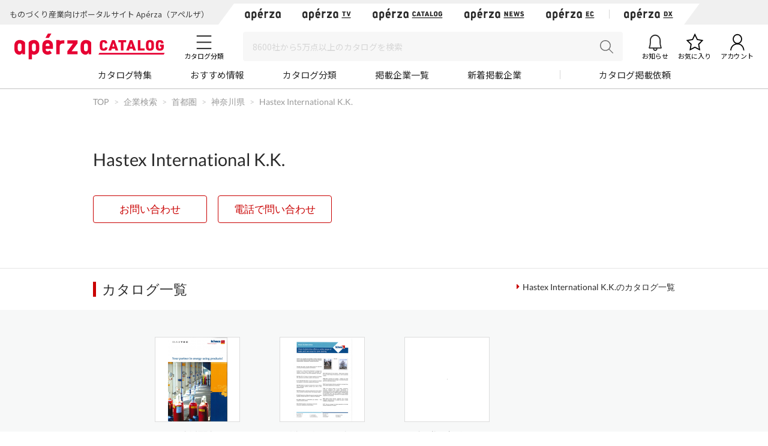

--- FILE ---
content_type: text/html; charset=UTF-8
request_url: https://www.aperza.com/company/page/3504/
body_size: 25325
content:
<!DOCTYPE html PUBLIC "-//W3C//DTD XHTML 1.0 Transitional//EN" "http://www.w3.org/TR/xhtml1/DTD/xhtml1-transitional.dtd">
<html xmlns="http://www.w3.org/1999/xhtml" lang="ja" xml:lang="ja">
<head>
<script>
window.dataLayer = window.dataLayer || [];
dataLayer.push({
  'td-parts-ini'                  :new Array('catalog/catalog'),
  'td-obj.session_id'             :'k0a66jcf14kfs3rh3t5f0vu4p7',
  'td-obj.member_id'              :'',
  'td-obj.admin_id'               :'',
  'td-obj.member_type'            :'',
  'td-obj.backdoor_login'         :'',
  'td-obj.64_mea'                 :'',
  'td-obj.social_id'              :'',
  'td-obj.social_type'            :'',
  'td-obj.action'                 :'',
  'td-obj.error_message'          :'',
  'td-obj.update_information'     :'',
  'td-obj.ui_lang'                :'ja',
  'td-obj.cv_pid'                 :'',
  'td-obj.cv_so'                  :'',
  'td-obj.cv_si'                  :'',
  'td-obj.obj_company_id'         :'3504',
  'td-obj.obj_company_name'       :'Hastex International K.K.',
  'td-obj.obj_company_type '      :'10',
  'td-obj.obj_company_category'   :'["2_60"]',
  'td-obj.obj_product_id'         :'',
  'td-obj.obj_product_category'   :'',
  'td-obj.obj_product_category_1_id':'',
  'td-obj.obj_product_category_2_id':'',
  'td-obj.obj_product_category_3_id':'',
  'td-obj.obj_product_category_4_id':'',
  'td-obj.obj_product_type'       :'',
  'td-obj.obj_product_parent_id'  :'',
  'td-obj.obj_product_price'      :'',
  'td-obj.obj_catalog_id'         :'',
  'td-obj.obj_catalog_category_id':'',
  'td-obj.obj_company_id_origin'  :'',
  'td-obj.obj_catalog_id_origin'  :'',
  'td-obj.obj_event_id'           :'',
  'td-obj.obj_event_type'         :'',
  'td-obj.obj_event_start_datetime':'',
  'td-obj.obj_event_end_datetime'  :'',
  'td-obj.obj_article_id'         :'',
  'td-obj.obj_article_author'     :'',
  'td-obj.obj_article_source'     :'',
  'td-obj.obj_article_category'   :'',
  'td-obj.obj_person_id'          :'',
  'td-obj.obj_media_id'           :'',
  'td-obj.obj_tag'                :'',
  'td-obj.obj_company_contract_id':'10003504',
  'td-obj.ev_event_start_datetime':'',
  'td-obj.ev_event_end_datetime'  :'',
  'td-obj.ev_event_id'            :'',
  'td-obj.ev_event_type'          :'',
  'td-obj.ev_company_id'          :'',
  'td-obj.ev_catalog_id'          :'',
  'td-obj.search_type'            :'',
  'td-obj.search_box_area'        :'',
  'td-obj.search_query'           :'',
  'td-obj.search_category'        :'',
  'td-obj.search_manufacturer'    :'',
  'td-obj.search_supplier'        :'',
  'td-obj.search_series'          :'',
  'td-obj.search_page_num'        :'',
  'td-obj.search_sort_key'        :'',
  'td-obj.search_sort_order'      :'',
  'td-obj.search_result_limit'    :'',
  'td-obj.search_suggest'         :'',
  'td-obj.search_is_dym'          :'',
  'td-obj.search_filter_suggest'  :'',
  'td-obj.search_elapsed_time'    :'',
  'td-obj.search_hits'            :'',
  'td-obj.search_item_list'       :'',
  'td-obj.search_click_Nth'       :'',
  'td-obj.email_delivery_id'      :'',
  'td-obj.email_url_id'           :'',
  'td-obj.email_to_id'            :'',
  'td-obj.64_emea'                :''
});
</script>
    <meta charset="utf-8">
    <meta http-equiv="X-UA-Compatible" content="IE=edge">
    <meta name="viewport" content="width=device-width, initial-scale=1">
    <meta name="keywords" content="Hastex International K.K.">
    <meta name="robots" content="index,follow" />
    <link rel="shortcut icon" type="image/vnd.microsoft.icon" href="https://static.aperza.com/common/images/aperza2022/favicon/favicon.ico?1768806493">
    <link rel="apple-touch-icon" sizes="76x76" href="https://static.aperza.com/common/images/aperza2022/apple-touch-icon/apple-touch-icon-76x76.png?1768806493">
    <link rel="apple-touch-icon" sizes="120x120" href="https://static.aperza.com/common/images/aperza2022/apple-touch-icon/apple-touch-icon-120x120.png?1768806493">
    <link rel="apple-touch-icon" sizes="152x152" href="https://static.aperza.com/common/images/aperza2022/apple-touch-icon/apple-touch-icon-152x152.png?1768806493">
    <link rel="apple-touch-icon" sizes="167x167" href="https://static.aperza.com/common/images/aperza2022/apple-touch-icon/apple-touch-icon-167x167.png?1768806493">
    <link rel="apple-touch-icon" sizes="180x180" href="https://static.aperza.com/common/images/aperza2022/apple-touch-icon/apple-touch-icon-180x180.png?1768806493">
    <link rel="canonical" href="https://www.aperza.com/company/page/3504/">

    <title>Hastex International K.K.のカタログ無料ダウンロード | Apérza Catalog（アペルザカタログ） | ものづくり産業向けカタログサイト </title>

    <meta name="description"  content="Hastex International K.K.のカタログを無料でダウンロード出来ます。｜ | Apérza Catalog（アペルザカタログ） | ものづくり産業向けカタログサイト">
    <meta name="copyright" content="Aperza inc" />
    <meta name="Targeted GeographicArea" content="Japan" />
    <meta name="coverage" content="Japan" />
    <meta name="rating" content="general" />
    <meta name="content-language" content="ja" />
    <meta name="twitter:card" content="summary_large_image">

    <meta property="fb:app_id" content="189898241494477" />
    <meta property="og:site_name" content="Hastex International K.K.のカタログ無料ダウンロード | Apérza Catalog（アペルザカタログ） | ものづくり産業向けカタログサイト " />
    <meta property="og:title" content="Hastex International K.K.のカタログ無料ダウンロード | Apérza Catalog（アペルザカタログ） | ものづくり産業向けカタログサイト " />
    <meta property="og:locale" content="ja_JP" />
    <meta property="og:description" content="Hastex International K.K.のカタログを無料でダウンロード出来ます。｜ | Apérza Catalog（アペルザカタログ） | ものづくり産業向けカタログサイト" />
    <meta property="og:url" content="https://www.aperza.com/company/page/3504/" />
    <meta property="og:type" content="website" />
    <meta property="og:image" content="https://static.cluez.biz/common/img/base/no_image.png" />

    <!-- top critical css -->
    <style>body{margin:0}header{display:block}a{background-color:transparent}h1{font-size:2em;margin:0.67em 0}img{border:0}button,input,select,textarea{color:inherit;font:inherit;margin:0}button{overflow:visible}button,select{text-transform:none}button{-webkit-appearance:button}button::-moz-focus-inner,input::-moz-focus-inner{border:0;padding:0}input{line-height:normal}input[type="checkbox"],input[type="radio"]{-webkit-box-sizing:border-box;-moz-box-sizing:border-box;box-sizing:border-box;padding:0}textarea{overflow:auto}table{border-collapse:collapse;border-spacing:0}td,th{padding:0}*{-webkit-box-sizing:border-box;-moz-box-sizing:border-box;box-sizing:border-box}*:before,*:after{-webkit-box-sizing:border-box;-moz-box-sizing:border-box;box-sizing:border-box}body{font-family:"Apple TP","Hiragino Kaku Gothic ProN","Meiryo","Helvetica Neue",Helvetica,Arial,sans-serif;font-size:14px;line-height:1.42857143;color:#333;background-color:#fff}input,button,select,textarea{font-family:inherit;font-size:inherit;line-height:inherit}a{color:#333;text-decoration:none}img{vertical-align:middle}h1,h2,h4{font-family:inherit;font-weight:500;line-height:1.1;color:inherit}h1,h2{margin-top:20px;margin-bottom:7px}h4{margin-top:10px;margin-bottom:10px}h1{font-size:29px}h2{font-size:23px}h4{font-size:18px}p{margin:0 0 10px}.text-center{text-align:center}.container{margin-right:auto;margin-left:auto;padding-left:15px;padding-right:15px}@media (min-width:768px){.container{width:750px}}@media (min-width:992px){.container{width:970px}}@media (min-width:1200px){.container{width:1170px}}.row{margin-left:-15px;margin-right:-15px}.col-xs-12{position:relative;min-height:1px;padding-left:15px;padding-right:15px}.col-xs-12{float:left}.col-xs-12{width:100%}@media (min-width:768px){.col-sm-offset-3{margin-left:25%}}table{background-color:transparent}caption{padding-top:8px;padding-bottom:8px;color:#777;text-align:left}th{text-align:left}.table{width:100%;max-width:100%;margin-bottom:20px}.table>tbody>tr>th,.table>tbody>tr>td{padding:8px;line-height:1.42857143;vertical-align:top;border-top:1px solid #ddd}.table-bordered{border:1px solid #ddd}.table-bordered>tbody>tr>th,.table-bordered>tbody>tr>td{border:1px solid #ddd}label{display:inline-block;max-width:100%;margin-bottom:5px;font-weight:bold}input[type="radio"],input[type="checkbox"]{margin:4px 0 0;margin-top:1px \9;line-height:normal}.form-control{display:block;width:100%;height:34px;padding:6px 12px;font-size:14px;line-height:1.42857143;color:#555;background-color:#fff;background-image:none;border:1px solid #ccc;border-radius:4px;-webkit-box-shadow:inset 0 1px 1px rgba(0,0,0,0.075);box-shadow:inset 0 1px 1px rgba(0,0,0,0.075)}.form-control::-moz-placeholder{color:#999;opacity:1}.form-control:-ms-input-placeholder{color:#999}.form-control::-webkit-input-placeholder{color:#999}.btn{display:inline-block;margin-bottom:0;font-weight:normal;text-align:center;vertical-align:middle;-ms-touch-action:manipulation;touch-action:manipulation;background-image:none;border:1px solid transparent;white-space:nowrap;padding:6px 12px;font-size:14px;line-height:1.42857143;border-radius:4px}.btn-default{color:#333;background-color:#fff;border-color:#ccc}.fade{opacity:0}.input-group{position:relative;display:table;border-collapse:separate}.close{float:right;font-size:21px;font-weight:bold;line-height:1;color:#000;text-shadow:0 1px 0 #fff;opacity:.2;filter:alpha(opacity=20)}button.close{padding:0;background:transparent;border:0;-webkit-appearance:none}.modal{display:none;overflow:hidden;position:fixed;top:0;right:0;bottom:0;left:0;z-index:1040;-webkit-overflow-scrolling:touch;outline:0}.modal.fade .modal-dialog{-webkit-transform:translate(0,-25%);-ms-transform:translate(0,-25%);-o-transform:translate(0,-25%);transform:translate(0,-25%)}.modal-dialog{position:relative;width:auto;margin:10px}.modal-content{position:relative;background-color:#fff;border:1px solid #999;border:1px solid rgba(0,0,0,0.2);border-radius:6px;-webkit-box-shadow:0 3px 9px rgba(0,0,0,0.5);box-shadow:0 3px 9px rgba(0,0,0,0.5);-webkit-background-clip:padding-box;background-clip:padding-box;outline:0}@media (min-width:768px){.modal-dialog{width:600px;margin:30px auto}.modal-content{-webkit-box-shadow:0 5px 15px rgba(0,0,0,0.5);box-shadow:0 5px 15px rgba(0,0,0,0.5)}}@media (min-width:992px){.modal-lg{width:900px}}.container:before,.container:after,.row:before,.row:after{content:" ";display:table}.container:after,.row:after{clear:both}@media (max-width:767px){.hidden-xs{display:none!important}}body{overflow-x:hidden}.fa{display:inline-block;font:normal normal normal 14px/1 FontAwesome;font-size:inherit;text-rendering:auto;-webkit-font-smoothing:antialiased;-moz-osx-font-smoothing:grayscale;transform:translate(0,0)}.fa-search:before{content:"\f002"}.fa-download:before{content:"\f019"}.fa-caret-right:before{content:"\f0da"}.fa-angle-up:before{content:"\f106"}*{word-break:normal}.pt0{padding-top:0!important}.mglr3{margin-left:3px!important;margin-right:3px!important}.fontSize16{font-size:16px!important}.fontBold{font-weight:bold!important}table>caption{padding-top:0px;padding-bottom:10px;color:#444}.table-form-p20 tr th,.table-form-p20 tr td{padding:20px!important;border-right-width:0px!important;border-left-width:0px!important}.table-form-p20{border:0px!important}.btn-red-2{background:none repeat scroll 0 0 #C90000;color:#fff}.dlpolicyInfo{font-size:10px;font-weight:normal;margin-top:4px;color:#999;display:inline-block;text-align:left}.aperzaCookieMake{display:none}body:after{content:url(https://static.cluez.biz/common/img/base/close.png) url(https://static.cluez.biz/common/img/base/loading.gif) url(https://static.cluez.biz/common/img/base/prev.png) url(https://static.cluez.biz/common/img/base/next.png);display:none}body{padding-top:50px;line-height:1.5;color:#444}div[class*="col-"]{padding:0}.container{padding-left:15px;padding-right:15px}.row{margin-left:0;margin-right:0}h2{color:#2a2a2a}h4{font-size:21px}label{font-weight:normal}.btn-md{padding:10px 0;margin-bottom:20px;font-size:17px;width:100%;display:block}.btn-red-2{color:#fff;background:#C90000}.modal-lg-custom{z-index:2}.modal-lg-custom .modal-content{padding:25px 0 30px 0}.modal-lg-custom .close{opacity:0.6}.modal-lg-custom .close span{font-size:30px}@media (min-width:768px){body{padding-top:83px}h1{font-size:29px}h2{font-size:23px}.container{padding-left:15px;padding-right:15px;max-width:100%;width:auto}.to-page-top{display:none;position:fixed;bottom:30px;right:40px;padding:1px 9px 6px 9px;text-align:center;font-size:32px;background:#bbb;color:#fff;line-height:1;border-radius:4px;z-index:1039}.btn-md{padding:10px 0;font-size:17px;width:190px}}@media (min-width:992px){body{padding-top:70px}.container{max-width:970px;padding-left:0;padding-right:0}h2{font-size:29px}}@media screen and (max-width:767px){.input-group{margin-top:10px}h2{font-size:23px}}.mg0{margin:0!important}.mgb10{margin-bottom:10px!important}.mgb20{margin-bottom:20px!important}.mgb25{margin-bottom:25px!important}.mgr30{margin-right:30px!important}.pt0{padding-top:0!important}.pb20{padding-bottom:20px!important}.text-center{text-align:center}.text-alert{color:#bf414b}.input-middle{width:80%}body{margin:0}body *{box-sizing:border-box}.ac{font-size:62.5%}.ac p,.ac span{line-height:1.5;word-break:break-all;color:#333}.ac a{text-decoration:none;color:#2a2a2a}.ac a:visited{color:#2a2a2a}.ac p{margin:0;word-break:break-all}.module-pickupCatalogues{width:100%;margin-bottom:30px;padding:30px 0 20px;background-color:#f6f6f6}@media screen and (max-width:992px){.module-pickupCatalogues{margin-bottom:0;padding:30px 20px 20px}}.module-pickupCatalogues .container{max-width:970px;margin:0 auto;padding-right:0;padding-left:0}.module-pickupCatalogues .container .header{font-size:20px;font-weight:bold;position:relative;margin-top:0;margin-bottom:30px;padding-left:10px;color:#333;border-left:4px solid #C90000}.module-pickupCatalogues .grid{max-width:970px;margin-bottom:20px}.module-pickupCatalogues .grid .grid-sizer{width:180px;width:calc(calc(100% - 60px) / 5)}@media screen and (max-width:768px){.module-pickupCatalogues .grid .grid-sizer{width:80px;width:calc(calc(100% - 20px) / 3)}}.module-pickupCatalogues .grid .gutter-sizer{width:10px}@media screen and (max-width:768px){.module-pickupCatalogues .grid .gutter-sizer{width:5px}}.module-pickupCatalogues .grid .grid-item{float:left;width:180px;width:calc(calc(100% - 60px) / 5);max-width:180px;margin-bottom:15px;padding:10px;border-radius:4px;background-color:#fff;box-shadow:0 1px 0 0 rgba(0,0,0,.05)}@media screen and (max-width:768px){.module-pickupCatalogues .grid .grid-item{width:calc(calc(100% - 20px) / 3)}}.module-pickupCatalogues .grid .grid-item .image{width:100%;margin-bottom:10px}.module-pickupCatalogues .grid .grid-item .image img{display:block;width:100%;height:auto}.module-pickupCatalogues .grid .grid-item .description .name{margin-bottom:10px}.module-pickupCatalogues .grid .grid-item .description .name a{font-size:12px;font-weight:normal;line-height:1.3;color:#666!important}.module-pickupCatalogues .grid .grid-item .description .company{font-size:10px;font-weight:normal;margin-bottom:10px;color:#999}.module-pickupCatalogues .grid .grid-item .download a{font-size:12px;font-weight:bold;line-height:2.4;display:block;height:30px;text-align:center;color:#2a2a2a;border:1px solid #fff;border-radius:2px;background-color:#fff}@media screen and (max-width:768px){.module-pickupCatalogues .grid .grid-item .download a{font-size:10px;line-height:2.2;height:23px}}.module-pickupCatalogues .readMore{font-size:14px;font-weight:bold;line-height:4;display:block;height:54px;margin-bottom:20px;text-align:center;color:#2a2a2a;background-color:#fff}.module-pickupCatalogues .publishmentOffer{width:100%;text-align:right}@media screen and (max-width:768px){.module-pickupCatalogues .publishmentOffer{text-align:center}}.module-pickupCatalogues .publishmentOffer a{font-size:14px;color:#2a2a2a}.module-ACKeyVisual{position:relative;box-sizing:border-box;width:100%;height:207px;background-image:url(https://static.aperza.jp/www/common/images/KV_aperzaCatalog.jpg);background-repeat:no-repeat;background-position:center center;background-size:cover}@media screen and (max-width:992px){.module-ACKeyVisual{height:378px}}.module-ACKeyVisual .container{position:absolute;top:50%;left:50%;display:-webkit-box;display:-ms-flexbox;display:flex;width:100%;max-width:970px;height:100%;margin:0 auto;-webkit-transform:translate(-50%,-50%);transform:translate(-50%,-50%);-webkit-box-orient:horizontal;-webkit-box-direction:normal;-ms-flex-flow:row nowrap;flex-flow:row nowrap;-webkit-box-pack:center;-ms-flex-pack:center;justify-content:center;-webkit-box-align:center;-ms-flex-align:center;align-items:center}@media screen and (max-width:992px){.module-ACKeyVisual .container{display:block;width:100%;height:auto;padding:20px}}.module-ACKeyVisual .container .copy{position:relative;width:100%;height:100%;-ms-flex-item-align:start;align-self:flex-start}@media screen and (max-width:992px){.module-ACKeyVisual .container .copy{height:auto;margin-top:20px}}.module-ACKeyVisual .container .copy h1{position:absolute;top:40px;width:100%;margin:0}@media screen and (max-width:992px){.module-ACKeyVisual .container .copy h1{position:relative;top:0;-webkit-transform:none;transform:none;text-align:center}}.module-ACKeyVisual .container .copy h1 span{display:inline-block;width:100%;color:#fff}@media screen and (max-width:992px){.module-ACKeyVisual .container .copy h1 span{text-align:center}}.module-ACKeyVisual .container .copy h1 span:first-of-type{font-size:36px;font-weight:bold;line-height:1.3;margin-bottom:10px}@media screen and (max-width:992px){.module-ACKeyVisual .container .copy h1 span:first-of-type{margin-bottom:20px}}.module-ACKeyVisual .container .copy h1 span:last-of-type{font-size:16px;font-weight:normal}@media screen and (max-width:992px){.module-ACKeyVisual .container .copy h1 span:last-of-type{margin-bottom:20px}}.module-ACKeyVisual .container .copy .showSP{display:none}@media screen and (max-width:992px){.module-ACKeyVisual .container .copy .showSP{display:inline}}.module-ACKeyVisual .container .copy .topSearch{position:absolute;bottom:40px;width:auto;margin:0}@media screen and (max-width:992px){.module-ACKeyVisual .container .copy .topSearch{position:relative;bottom:0;left:initial;max-width:291px;margin:0 auto 30px}}.module-ACKeyVisual .container .copy .topSearch form{display:-webkit-box;display:-ms-flexbox;display:flex;-webkit-box-orient:horizontal;-webkit-box-direction:normal;-ms-flex-flow:row nowrap;flex-flow:row nowrap;-webkit-box-pack:start;-ms-flex-pack:start;justify-content:flex-start}.module-ACKeyVisual .container .copy .topSearch form .input-group{height:30px;padding:5px;background-color:#fff}@media screen and (max-width:768px){.module-ACKeyVisual .container .copy .topSearch form .input-group{padding:3px}}.module-ACKeyVisual .container .copy .topSearch form .input-group input{font-size:16px;width:259px;height:20px;border:none;outline:none}@media screen and (max-width:768px){.module-ACKeyVisual .container .copy .topSearch form .input-group input{font-size:12px}}.module-ACKeyVisual .container .copy .topSearch form button{width:32px;height:30px;border:none;outline:none;background-color:#C90000}.module-ACKeyVisual .container .copy .topSearch form button span{font-size:16px;color:#fff}.module-ACKeyVisual .container .catalogyNum{position:relative;width:335px;height:55px}.module-ACKeyVisual .container .catalogyNum:after{display:block;width:335px;content:''}@media screen and (max-width:992px){.module-ACKeyVisual .container .catalogyNum{width:100%;margin-bottom:10px;padding-top:0}}.module-ACKeyVisual .container .catalogyNum .shape{position:absolute;z-index:3;top:50%;right:20px;width:285px;height:56px;padding-top:5px;-webkit-transform:translateY(-50%);transform:translateY(-50%);vertical-align:middle;background-color:#fff}@media screen and (max-width:992px){.module-ACKeyVisual .container .catalogyNum .shape{position:relative;top:initial;right:initial;margin:0 auto;-webkit-transform:none;transform:none}}.module-ACKeyVisual .container .catalogyNum .shape .text{position:relative;z-index:3;display:-webkit-box;display:-ms-flexbox;display:flex;-webkit-box-orient:horizontal;-webkit-box-direction:normal;-ms-flex-flow:row nowrap;flex-flow:row nowrap;-webkit-box-pack:center;-ms-flex-pack:center;justify-content:center;-webkit-box-align:center;-ms-flex-align:center;align-items:center}.module-ACKeyVisual .container .catalogyNum .shape .text span{font-weight:bold;color:#2a2a2a}.module-ACKeyVisual .container .catalogyNum .shape .text span:first-of-type{font-size:12px;margin-right:5px}.module-ACKeyVisual .container .catalogyNum .shape .text span:nth-of-type(2){font-family:'lato';font-size:30px;margin-right:5px}.module-ACKeyVisual .container .catalogyNum .shape .text span:last-of-type{font-size:12px}.module-ACKeyVisual .container .catalogyNum .shape:before{position:absolute;z-index:1;top:0;left:-9%;display:block;width:56px;height:56px;content:'';border-radius:50%;background-color:#fff}.module-ACKeyVisual .container .catalogyNum .shape:after{position:absolute;z-index:1;top:0;right:-9%;display:block;width:56px;height:56px;content:'';border-radius:50%;background-color:#fff}.module-latestArticles{width:100%;padding-bottom:30px}@media screen and (max-width:992px){.module-latestArticles{padding:0 20px 30px}}.module-latestArticles .container{max-width:970px;margin:0 auto;padding-right:0;padding-left:0}.module-latestArticles .container .header{font-size:20px;font-weight:bold;position:relative;margin-top:30px;margin-bottom:30px;padding-left:10px;color:#333;border-left:4px solid #C90000}@media screen and (max-width:768px){.module-latestArticles .container .header{margin-bottom:67px}}.module-latestArticles .container .header .insideLink{font-size:14px;font-weight:normal;position:absolute;top:50%;right:0;display:inline-block;-webkit-transform:translateY(-50%);transform:translateY(-50%)}@media screen and (max-width:768px){.module-latestArticles .container .header .insideLink{top:initial;bottom:-36px;-webkit-transform:none;transform:none}}.module-latestArticles .container .row{display:-webkit-box;display:-ms-flexbox;display:flex;width:100%;-webkit-box-orient:horizontal;-webkit-box-direction:normal;-ms-flex-flow:row nowrap;flex-flow:row nowrap;-webkit-box-pack:center;-ms-flex-pack:center;justify-content:center}@media screen and (max-width:768px){.module-latestArticles .container .row{display:block}}.module-latestArticles .container .row:first-of-type{margin-bottom:30px}@media screen and (max-width:768px){.module-latestArticles .container .row:first-of-type{margin-bottom:20px}}.module-latestArticles .container .row .cassette{width:160px;width:calc(calc(100% - 80px) / 5)}@media screen and (max-width:768px){.module-latestArticles .container .row .cassette{display:table;width:100%}.module-latestArticles .container .row .cassette:not(:last-of-type){margin-bottom:20px}}.module-latestArticles .container .row .cassette:not(:last-of-type){margin-right:20px}.module-latestArticles .container .row .cassette .image{position:relative;width:100%;height:auto;margin-bottom:10px;background-color:#ccc;background-repeat:no-repeat;background-position:center center;background-size:cover}@media screen and (max-width:768px){.module-latestArticles .container .row .cassette .image{display:table-cell;width:110px;vertical-align:top}}.module-latestArticles .container .row .cassette .image .counter{position:absolute;right:0;bottom:0;display:block;width:55px;height:42px;text-align:center;opacity:.9;border-radius:0;background-color:#31a5c6}@media screen and (max-width:768px){.module-latestArticles .container .row .cassette .image .counter{width:45px;height:35px}}.module-latestArticles .container .row .cassette .image .counter p{color:#fff}.module-latestArticles .container .row .cassette .image .counter p:first-of-type{font-family:'lato';font-size:20px;font-weight:bold;line-height:1;padding-top:4px}@media screen and (max-width:768px){.module-latestArticles .container .row .cassette .image .counter p:first-of-type{font-size:16px;padding-top:4px}}.module-latestArticles .container .row .cassette .image .counter p:last-of-type{font-size:8px;font-weight:bold;letter-spacing:-.1em}@media screen and (max-width:768px){.module-latestArticles .container .row .cassette .image .counter p:last-of-type{font-size:8px}}@media screen and (max-width:768px){.module-latestArticles .container .row .cassette .description{display:table-cell;padding-left:10px;vertical-align:top}}.module-latestArticles .container .row .cassette .description .title{font-size:16px;font-weight:bold;line-height:1.3;color:#333}.module-latestArticles .container .row .cassette .description .dateInfo{font-size:10px;font-weight:normal;margin-top:4px;color:#999}.module-latestArticles .container .row .cassette .description .dateInfo .date{font-weight:bold;color:#999}.module-pickupFeaturedArticle .cassette .textSP{font-size:12px;display:none;margin-bottom:20px;color:#767676}@media screen and (max-width:768px){.module-pickupFeaturedArticle .cassette .textSP{display:block}}.fa{display:inline-block}.fa{font:normal normal normal 14px/1 FontAwesome;font-size:inherit;text-rendering:auto;-webkit-font-smoothing:antialiased;-moz-osx-font-smoothing:grayscale}.fa-search:before{content:""}.fa-download:before{content:""}.fa-caret-right:before{content:""}.fa-angle-up:before{content:""}.counter{display:inline-block;font-size:1rem;font-weight:700;font-family:"Lato";color:#fff;height:15px;width:auto;min-width:15px;background-color:#ff6c00;border-radius:10px;padding:.1rem .3rem;text-align:center}.counter{display:inline-block;font-size:1rem;font-weight:700;font-family:"Lato";color:#fff;height:15px;width:auto;min-width:15px;background-color:#ff6c00;border-radius:10px;padding:.1rem .3rem;text-align:center}.counter{display:inline-block;font-size:1rem;font-weight:700;font-family:"Lato";color:#fff;height:15px;width:auto;min-width:15px;background-color:#ff6c00;border-radius:10px;padding:.1rem .3rem;text-align:center}#aperza-header{color:#C90000}.counter{display:inline-block;font-size:1rem;font-weight:700;font-family:"Lato";color:#fff;height:15px;width:auto;min-width:15px;background-color:#ff6c00;border-radius:10px;padding:.1rem .3rem;text-align:center}.counter{display:inline-block;font-size:1rem;font-weight:700;font-family:"Lato";color:#fff;height:15px;width:auto;min-width:15px;background-color:#ff6c00;border-radius:10px;padding:.1rem .3rem;text-align:center}.counter{display:inline-block;font-size:1rem;font-weight:700;font-family:"Lato";color:#fff;height:15px;width:auto;min-width:15px;background-color:#ff6c00;border-radius:10px;padding:.1rem .3rem;text-align:center}.counter{display:inline-block;font-size:1rem;font-weight:700;font-family:"Lato";color:#fff;height:15px;width:auto;min-width:15px;background-color:#ff6c00;border-radius:10px;padding:.1rem .3rem;text-align:center}.counter{display:inline-block;font-size:1rem;font-weight:700;font-family:"Lato";color:#fff;height:15px;width:auto;min-width:15px;background-color:#ff6c00;border-radius:10px;padding:.1rem .3rem;text-align:center}.counter{display:inline-block;font-size:1rem;font-weight:700;font-family:"Lato";color:#fff;height:15px;width:auto;min-width:15px;background-color:#ff6c00;border-radius:10px;padding:.1rem .3rem;text-align:center}.counter{display:inline-block;font-size:1rem;font-weight:700;font-family:"Lato";color:#fff;height:15px;width:auto;min-width:15px;background-color:#ff6c00;border-radius:10px;padding:.1rem .3rem;text-align:center}.counter{display:inline-block;font-size:1rem;font-weight:700;font-family:"Lato";color:#fff;height:15px;width:auto;min-width:15px;background-color:#ff6c00;border-radius:10px;padding:.1rem .3rem;text-align:center}.counter{display:inline-block;font-size:1rem;font-weight:700;font-family:"Lato";color:#fff;height:15px;width:auto;min-width:15px;background-color:#ff6c00;border-radius:10px;padding:.1rem .3rem;text-align:center}.modalTable th{width:33%;vertical-align:middle!important;background-color:#fafafa}@font-face{font-family:'FontAwesome';src:url('https://static.cluez.biz/common/fonts/fontawesome-webfont.eot?v=4.3.0');src:url('https://static.cluez.biz/common/fonts/fontawesome-webfont.eot#iefix&v=4.3.0') format('embedded-opentype'),url('https://static.cluez.biz/common/fonts/fontawesome-webfont.woff2?v=4.3.0') format('woff2'),url('https://static.cluez.biz/common/fonts/fontawesome-webfont.woff?v=4.3.0') format('woff'),url('https://static.cluez.biz/common/fonts/fontawesome-webfont.ttf?v=4.3.0') format('truetype'),url('https://static.cluez.biz/common/fonts/fontawesome-webfont.svg?v=4.3.0#fontawesomeregular') format('svg');font-weight:normal;font-style:normal}@font-face{font-family:FontAwesome;src:url(https://static.aperza.jp/www/common/fonts/fontawesome-webfont.eot?v=4.7.0);src:url(https://static.aperza.jp/www/common/fonts/fontawesome-webfont.eot#iefix&v=4.7.0) format("embedded-opentype"),url(https://static.aperza.jp/www/common/fonts/fontawesome-webfont.woff2?v=4.7.0) format("woff2"),url(https://static.aperza.jp/www/common/fonts/fontawesome-webfont.woff?v=4.7.0) format("woff"),url(https://static.aperza.jp/www/common/fonts/fontawesome-webfont.ttf?v=4.7.0) format("truetype"),url(https://static.aperza.jp/www/common/fonts/fontawesome-webfont.svg?v=4.7.0#fontawesomeregular) format("svg");font-weight:400;font-style:normal}@font-face{font-family:'Lato';font-style:normal;font-weight:400;src:url(https://fonts.gstatic.com/s/lato/v22/S6uyw4BMUTPHjxAwXiWtFCfQ7A.woff2) format('woff2');unicode-range:U+0100-024F,U+0259,U+1E00-1EFF,U+2020,U+20A0-20AB,U+20AD-20CF,U+2113,U+2C60-2C7F,U+A720-A7FF}@font-face{font-family:'Lato';font-style:normal;font-weight:400;src:url(https://fonts.gstatic.com/s/lato/v22/S6uyw4BMUTPHjx4wXiWtFCc.woff2) format('woff2');unicode-range:U+0000-00FF,U+0131,U+0152-0153,U+02BB-02BC,U+02C6,U+02DA,U+02DC,U+2000-206F,U+2074,U+20AC,U+2122,U+2191,U+2193,U+2212,U+2215,U+FEFF,U+FFFD}@font-face{font-family:'Lato';font-style:normal;font-weight:700;src:url(https://fonts.gstatic.com/s/lato/v22/S6u9w4BMUTPHh6UVSwaPGQ3q5d0N7w.woff2) format('woff2');unicode-range:U+0100-024F,U+0259,U+1E00-1EFF,U+2020,U+20A0-20AB,U+20AD-20CF,U+2113,U+2C60-2C7F,U+A720-A7FF}@font-face{font-family:'Lato';font-style:normal;font-weight:700;src:url(https://fonts.gstatic.com/s/lato/v22/S6u9w4BMUTPHh6UVSwiPGQ3q5d0.woff2) format('woff2');unicode-range:U+0000-00FF,U+0131,U+0152-0153,U+02BB-02BC,U+02C6,U+02DA,U+02DC,U+2000-206F,U+2074,U+20AC,U+2122,U+2191,U+2193,U+2212,U+2215,U+FEFF,U+FFFD}@font-face{font-family:'Lato';font-style:normal;font-weight:300;src:url(https://fonts.gstatic.com/s/lato/v22/S6u9w4BMUTPHh7USSwaPGQ3q5d0N7w.woff2) format('woff2');unicode-range:U+0100-024F,U+0259,U+1E00-1EFF,U+2020,U+20A0-20AB,U+20AD-20CF,U+2113,U+2C60-2C7F,U+A720-A7FF}@font-face{font-family:'Lato';font-style:normal;font-weight:300;src:url(https://fonts.gstatic.com/s/lato/v22/S6u9w4BMUTPHh7USSwiPGQ3q5d0.woff2) format('woff2');unicode-range:U+0000-00FF,U+0131,U+0152-0153,U+02BB-02BC,U+02C6,U+02DA,U+02DC,U+2000-206F,U+2074,U+20AC,U+2122,U+2191,U+2193,U+2212,U+2215,U+FEFF,U+FFFD}@font-face{font-family:'Lato';font-style:normal;font-weight:400;src:url(https://fonts.gstatic.com/s/lato/v22/S6uyw4BMUTPHjxAwXiWtFCfQ7A.woff2) format('woff2');unicode-range:U+0100-024F,U+0259,U+1E00-1EFF,U+2020,U+20A0-20AB,U+20AD-20CF,U+2113,U+2C60-2C7F,U+A720-A7FF}@font-face{font-family:'Lato';font-style:normal;font-weight:400;src:url(https://fonts.gstatic.com/s/lato/v22/S6uyw4BMUTPHjx4wXiWtFCc.woff2) format('woff2');unicode-range:U+0000-00FF,U+0131,U+0152-0153,U+02BB-02BC,U+02C6,U+02DA,U+02DC,U+2000-206F,U+2074,U+20AC,U+2122,U+2191,U+2193,U+2212,U+2215,U+FEFF,U+FFFD}</style>

    <!-- company critical css -->
    <style>body{margin:0}header,section{display:block}a{background-color:transparent}h1{font-size:2em;margin:0.67em 0}img{border:0}button,input{color:inherit;font:inherit;margin:0}button{overflow:visible}button{text-transform:none}button{-webkit-appearance:button}button::-moz-focus-inner,input::-moz-focus-inner{border:0;padding:0}input{line-height:normal}table{border-collapse:collapse;border-spacing:0}td,th{padding:0}*{-webkit-box-sizing:border-box;-moz-box-sizing:border-box;box-sizing:border-box}*:before,*:after{-webkit-box-sizing:border-box;-moz-box-sizing:border-box;box-sizing:border-box}body{font-family:"Apple TP","Hiragino Kaku Gothic ProN","Meiryo","Helvetica Neue",Helvetica,Arial,sans-serif;font-size:14px;line-height:1.42857143;color:#333;background-color:#fff}input,button{font-family:inherit;font-size:inherit;line-height:inherit}a{color:#333;text-decoration:none}img{vertical-align:middle}h1,h2,h3{font-family:inherit;font-weight:500;line-height:1.1;color:inherit}h1,h2,h3{margin-top:20px;margin-bottom:7px}h1{font-size:29px}h2{font-size:23px}h3{font-size:21px}p{margin:0 0 10px}.text-center{text-align:center}.text-muted{color:#777}ul,ol{margin-top:0;margin-bottom:10px}.container{margin-right:auto;margin-left:auto;padding-left:15px;padding-right:15px}@media (min-width:768px){.container{width:750px}}@media (min-width:992px){.container{width:970px}}@media (min-width:1200px){.container{width:1170px}}.container-fluid{margin-right:auto;margin-left:auto;padding-left:15px;padding-right:15px}.row{margin-left:-15px;margin-right:-15px}.col-md-3,.col-sm-4,.col-md-4,.col-sm-8,.col-md-8,.col-md-9,.col-xs-12{position:relative;min-height:1px;padding-left:15px;padding-right:15px}.col-xs-12{float:left}.col-xs-12{width:100%}@media (min-width:768px){.col-sm-4,.col-sm-8{float:left}.col-sm-8{width:66.66666667%}.col-sm-4{width:33.33333333%}.col-sm-pull-4{right:33.33333333%}.col-sm-push-8{left:66.66666667%}}@media (min-width:992px){.col-md-3,.col-md-4,.col-md-8,.col-md-9{float:left}.col-md-9{width:75%}.col-md-8{width:66.66666667%}.col-md-4{width:33.33333333%}.col-md-3{width:25%}.col-md-pull-4{right:33.33333333%}.col-md-push-8{left:66.66666667%}}table{background-color:transparent}caption{padding-top:8px;padding-bottom:8px;color:#777;text-align:left}th{text-align:left}.table{width:100%;max-width:100%;margin-bottom:20px}.table>tbody>tr>th,.table>tbody>tr>td{padding:8px;line-height:1.42857143;vertical-align:top;border-top:1px solid #ddd}.table-bordered{border:1px solid #ddd}.table-bordered>tbody>tr>th,.table-bordered>tbody>tr>td{border:1px solid #ddd}.form-control{display:block;width:100%;height:34px;padding:6px 12px;font-size:14px;line-height:1.42857143;color:#555;background-color:#fff;background-image:none;border:1px solid #ccc;border-radius:4px;-webkit-box-shadow:inset 0 1px 1px rgba(0,0,0,0.075);box-shadow:inset 0 1px 1px rgba(0,0,0,0.075)}.form-control::-moz-placeholder{color:#999;opacity:1}.form-control:-ms-input-placeholder{color:#999}.form-control::-webkit-input-placeholder{color:#999}.btn{display:inline-block;margin-bottom:0;font-weight:normal;text-align:center;vertical-align:middle;-ms-touch-action:manipulation;touch-action:manipulation;background-image:none;border:1px solid transparent;white-space:nowrap;padding:6px 12px;font-size:14px;line-height:1.42857143;border-radius:4px}.fade{opacity:0}.breadcrumb{padding:8px 15px;margin-bottom:20px;list-style:none;background-color:#f5f5f5;border-radius:4px}.breadcrumb>li{display:inline-block}.breadcrumb>li+li:before{content:"/\00a0";padding:0 5px;color:#ccc}.modal{display:none;overflow:hidden;position:fixed;top:0;right:0;bottom:0;left:0;z-index:1040;-webkit-overflow-scrolling:touch;outline:0}.modal.fade .modal-dialog{-webkit-transform:translate(0,-25%);-ms-transform:translate(0,-25%);-o-transform:translate(0,-25%);transform:translate(0,-25%)}.modal-dialog{position:relative;width:auto;margin:10px}.modal-content{position:relative;background-color:#fff;border:1px solid #999;border:1px solid rgba(0,0,0,0.2);border-radius:6px;-webkit-box-shadow:0 3px 9px rgba(0,0,0,0.5);box-shadow:0 3px 9px rgba(0,0,0,0.5);-webkit-background-clip:padding-box;background-clip:padding-box;outline:0}.modal-footer{padding:15px;text-align:right;border-top:1px solid #e5e5e5}@media (min-width:768px){.modal-dialog{width:600px;margin:30px auto}.modal-content{-webkit-box-shadow:0 5px 15px rgba(0,0,0,0.5);box-shadow:0 5px 15px rgba(0,0,0,0.5)}.modal-sm{width:300px}}@media (min-width:992px){.modal-lg{width:900px}}.clearfix:before,.clearfix:after,.container:before,.container:after,.container-fluid:before,.container-fluid:after,.row:before,.row:after,.modal-footer:before,.modal-footer:after{content:" ";display:table}.clearfix:after,.container:after,.container-fluid:after,.row:after,.modal-footer:after{clear:both}.visible-xs,.visible-sm,.visible-md,.visible-lg{display:none!important}@media (max-width:767px){.visible-xs{display:block!important}}@media (min-width:768px) and (max-width:991px){.visible-sm{display:block!important}}@media (min-width:992px) and (max-width:1199px){.visible-md{display:block!important}}@media (min-width:1200px){.visible-lg{display:block!important}}@media (max-width:767px){.hidden-xs{display:none!important}}@media (min-width:768px) and (max-width:991px){.hidden-sm{display:none!important}}@media (min-width:992px) and (max-width:1199px){.hidden-md{display:none!important}}@media (min-width:1200px){.hidden-lg{display:none!important}}body{overflow-x:hidden}.fa{display:inline-block;font:normal normal normal 14px/1 FontAwesome;font-size:inherit;text-rendering:auto;-webkit-font-smoothing:antialiased;-moz-osx-font-smoothing:grayscale;transform:translate(0,0)}.fa-search:before{content:"\f002"}.fa-angle-up:before{content:"\f106"}*{word-break:normal}.pt0{padding-top:0!important}.mglr3{margin-left:3px!important;margin-right:3px!important}.fontSize16{font-size:16px!important}.fontBold{font-weight:bold!important}table>caption{padding-top:0px;padding-bottom:10px;color:#444}.table-form-p20 tr th,.table-form-p20 tr td{padding:20px!important;border-right-width:0px!important;border-left-width:0px!important}.table-form-p20{border:0px!important}.btn-red-2{background:none repeat scroll 0 0 #C90000;color:#fff}.modal-footer.text-center{text-align:center!important}.imageSize140{width:140px;height:140px;background-color:#ffffff;vertical-align:middle;text-align:center;display:table-cell}.imageMaxSize140{max-height:140px;max-width:140px}.tel-modal{padding:40px 10px}.carousel-product-box{display:table;position:relative;width:100%}.carousel-product-box>a{display:table-cell;text-align:center;vertical-align:middle;height:232px;width:232px}.product .product-detail .slick-item{width:234px;height:234px;margin:0 auto 30px}.product .product-detail .slick-item img{max-width:232px;max-height:232px}.aperzaCookieMake{display:none}body:after{content:url(https://static.cluez.biz/common/img/base/close.png) url(https://static.cluez.biz/common/img/base/loading.gif) url(https://static.cluez.biz/common/img/base/prev.png) url(https://static.cluez.biz/common/img/base/next.png);display:none}body{padding-top:50px;line-height:1.5;color:#444}div[class*="col-"]{padding:0}.container-fluid{padding-left:0;padding-right:0}.container{padding-left:15px;padding-right:15px}.row{margin-left:0;margin-right:0}h2,h3{color:#2a2a2a}h3{font-size:23px}ol,ul{list-style-type:none}ul li{list-style-type:none}ul{padding-left:0}.list-arrow li{background:url(https://static.cluez.biz/common/img/base/icon_arrow_1.png) no-repeat;padding-left:5px;margin-left:20px}.list-arrow li{margin-left:0;padding-left:15px;background-position:left 7px}.line-top-red{border-top:1px solid #e5e5e5}.background-gray{background:#F7F8F8}.gray-padding{padding-top:25px;padding-bottom:25px}.breadcrumb{padding:10px 0;background:transparent}.breadcrumb li+li:before{content:'>'}.breadcrumb a,.breadcrumb{color:#999}.btn-navy{color:#0054ab;border-color:#0054ab;background-color:#fff}.btn-md{padding:10px 0;margin-bottom:20px;font-size:17px;width:100%;display:block}.btn-red-2{color:#fff;background:#C90000}.slick-item-single{margin-bottom:30px}.slick-item .img-box{position:relative;display:table;width:100%}.slick-item .img-box a{display:table-cell;vertical-align:middle;text-align:center}.slick-item .size-fix img{display:inline}.loupe a{padding:10px 11px;display:block;color:#fff}.loupe{position:absolute;bottom:0;right:0;line-height:1;z-index:100;background:#666;opacity:0.6;font-size:24px;color:#fff}.img-border{display:inline-block;border:1px solid #ddd}.product .product-detail{padding-top:15px;padding-bottom:30px}.product .product-detail h1{color:#2a2a2a;font-size:24px}.product .product-detail h3{margin-bottom:10px;font-size:17px;color:#555;line-height:1.5}.product .product-detail .btn-set{margin-top:35px;padding-left:0}.product .form input{font-size:15px}.product .container .form .btn-submit{padding-top:12px;padding-bottom:12px;margin-top:25px;width:100%;font-size:16px}.modal-lg-custom{z-index:2}.modal-lg-custom .modal-content{padding:25px 0 30px 0}.modal-lg-custom .modal-footer{padding:30px 0 0 0}.modal-lg-custom .modal-footer .btn{display:inline-block;margin:0 15px}@media (min-width:768px){body{padding-top:83px}h1{font-size:29px}h2{font-size:23px}.list-arrow li{background:url(https://static.cluez.biz/common/img/base/icon_arrow_1.png) no-repeat;background-position:left 6px;padding-left:15px;margin-left:18px}.container{padding-left:15px;padding-right:15px;max-width:100%;width:auto}.gray-padding{padding-top:45px;padding-bottom:45px}.title-box h3{margin-top:22px;margin-bottom:22px;float:left;font-size:23px;border-left:5px solid #C90000;padding-left:10px;color:#333}.title-box ul{margin-top:20px;margin-bottom:0;float:right}.product .product-detail h2{font-size:29px}.product .product-detail{padding-top:20px;padding-bottom:45px}.product .product-detail .text{padding-right:10px}.product .product-detail .slick-item{float:right}.product .container .form .btn-submit{width:280px}.to-page-top{display:none;position:fixed;bottom:30px;right:40px;padding:1px 9px 6px 9px;text-align:center;font-size:32px;background:#bbb;color:#fff;line-height:1;border-radius:4px;z-index:1039}.product-detail .btn-set li{display:inline-block;margin-right:15px}.btn-md{padding:10px 0;font-size:17px;width:190px}}@media (min-width:992px){body{padding-top:70px}.container{max-width:970px;padding-left:0;padding-right:0}.slick-item-plural{margin:auto;width:830px}h2{font-size:29px}.product .form .modal-dialog{width:970px;margin:30px auto}}@media screen and (max-width:767px){h2{font-size:23px}.modal-lg-custom .modal-footer .btn{width:80%;margin:0 15px 20px 0}.product .product-detail .slick-item{margin:0 auto 30px}}.mgb10{margin-bottom:10px!important}.pt0{padding-top:0!important}.clear{clear:both}.text-center{text-align:center}.text-alert{color:#bf414b}.input-middle{width:80%}body{font-family:'Lato','Hiragino Sans','ヒラギノ角ゴ Pro W3','Hiragino Kaku Gothic Pro','メイリオ',Meiryo,Osaka,'ＭＳ Ｐゴシック','MS PGothic',FontAwesome,sans-serif}body{margin:0}#aperza-header{color:#C90000}.modalTable th{width:33%;vertical-align:middle!important;background-color:#fafafa}@font-face{font-family:'FontAwesome';src:url('https://static.cluez.biz/common/fonts/fontawesome-webfont.eot?v=4.3.0');src:url('https://static.cluez.biz/common/fonts/fontawesome-webfont.eot#iefix&v=4.3.0') format('embedded-opentype'),url('https://static.cluez.biz/common/fonts/fontawesome-webfont.woff2?v=4.3.0') format('woff2'),url('https://static.cluez.biz/common/fonts/fontawesome-webfont.woff?v=4.3.0') format('woff'),url('https://static.cluez.biz/common/fonts/fontawesome-webfont.ttf?v=4.3.0') format('truetype'),url('https://static.cluez.biz/common/fonts/fontawesome-webfont.svg?v=4.3.0#fontawesomeregular') format('svg');font-weight:normal;font-style:normal}@font-face{font-family:'Lato';font-style:normal;font-weight:300;src:url(https://fonts.gstatic.com/s/lato/v22/S6u9w4BMUTPHh7USSwaPGQ3q5d0N7w.woff2) format('woff2');unicode-range:U+0100-024F,U+0259,U+1E00-1EFF,U+2020,U+20A0-20AB,U+20AD-20CF,U+2113,U+2C60-2C7F,U+A720-A7FF}@font-face{font-family:'Lato';font-style:normal;font-weight:300;src:url(https://fonts.gstatic.com/s/lato/v22/S6u9w4BMUTPHh7USSwiPGQ3q5d0.woff2) format('woff2');unicode-range:U+0000-00FF,U+0131,U+0152-0153,U+02BB-02BC,U+02C6,U+02DA,U+02DC,U+2000-206F,U+2074,U+20AC,U+2122,U+2191,U+2193,U+2212,U+2215,U+FEFF,U+FFFD}@font-face{font-family:'Lato';font-style:normal;font-weight:400;src:url(https://fonts.gstatic.com/s/lato/v22/S6uyw4BMUTPHjxAwXiWtFCfQ7A.woff2) format('woff2');unicode-range:U+0100-024F,U+0259,U+1E00-1EFF,U+2020,U+20A0-20AB,U+20AD-20CF,U+2113,U+2C60-2C7F,U+A720-A7FF}@font-face{font-family:'Lato';font-style:normal;font-weight:400;src:url(https://fonts.gstatic.com/s/lato/v22/S6uyw4BMUTPHjx4wXiWtFCc.woff2) format('woff2');unicode-range:U+0000-00FF,U+0131,U+0152-0153,U+02BB-02BC,U+02C6,U+02DA,U+02DC,U+2000-206F,U+2074,U+20AC,U+2122,U+2191,U+2193,U+2212,U+2215,U+FEFF,U+FFFD}</style>

    <!-- Bootstrap core CSS -->
    <link href="https://static.cluez.biz/common/css/bootstrap.min.css?1736346068" rel="stylesheet">

    <!-- Custom styles for this template -->
    <link href="https://static.cluez.biz/common/css/offcanvas.css?1736346068" rel="stylesheet" media="print" onload="this.media='all'">

    <!-- Bootstrap core JavaScript
    ================================================== -->
    <!-- No defer -->
    <script src="https://static.cluez.biz/common/js/jquery.min.js?1736346068"></script>
    <script src="https://static.cluez.biz/common/js/jquery.validate.js?1736346068"></script>
    <script src="https://static.cluez.biz/common/js/svs-script.js?1736346068"></script>

    <!-- Placed at the end of the document so the pages load faster -->
    <script defer src="https://static.cluez.biz/common/js/bootstrap.min.js?1736346068"></script>
    <script defer src="https://static.cluez.biz/common/js/offcanvas.js?1736346068"></script>

    <!-- Original css -->
    <link href="https://static.cluez.biz/common/css/search.css?1736346068" rel="stylesheet" media="print" onload="this.media='all'">
    <link href="https://static.cluez.biz/common/css/svs-style.css?1736346068" rel="stylesheet">
    <link href="https://static.cluez.biz/common/css/jasny-bootstrap.css?1736346068" rel="stylesheet" media="print" onload="this.media='all'">
    <link href="https://static.aperza.com/marketing/css/cluez-rebranding.css?1768806493" rel="stylesheet"/>

    <!-- Original js -->
    <script defer src="https://static.cluez.biz/common/js/jasny-bootstrap.js?1736346068"></script>
    <script defer src="https://static.cluez.biz/common/js/jquery.autoKana.js?1736346068"></script>

    <!-- AperzaCookie -->
    <script>
(function(){
    /**
     * AperzaIdで発行されたクッキーを時ドメインに焼く。クッキー管理処理
     */
    function aperzaCookie(cookieStr, cookieToken, cookieExpiresDay) {
        // クッキー有効無効を取得
        if (navigator.cookieEnabled) {
            // 有効期間を設定
            var expiresDay = new Date(new Date().getTime());
            if (cookieExpiresDay > 0) {
                var exp = cookieExpiresDay;
                expiresDay.setDate(expiresDay.getDate() + exp);
                expiresDay = expiresDay.toUTCString();
            } else {
                expiresDay = 0;
            }

            // クッキードメインを定義
            var domain = ".cluez.biz";
            if ("development_aperzaid=" == cookieStr) {
                domain = ".cluez.local";
            }
            var sameSiteAttr = "SameSite=None;secure=true;";

            document.cookie = cookieStr + cookieToken +"; domain=" + domain + "; expires=" + expiresDay + "; path=/;" + sameSiteAttr;
            if ("false" == "true" && expiresDay == 0) {
                document.cookie = "atkn=" + cookieToken +"; domain=" + domain + "; expires=0; path=/;";
                if ("" === "false") {
                    location.reload();
                }
            }
        }
    }

    /**
     * aperzaIdからのPostメッセージ内容は、以下をjson形式で取得できる想定
     * token:uuid形式
     * type: login, logout
     */
    function listener(event){
        if (event.origin.indexOf("aperza") < 0 && event.origin.indexOf("cluez") < 0) {
            return;
        }
        var eventdata = event.data;
        try{
            if (typeof eventdata === 'string') {
                eventdata = JSON.parse(eventdata);
            }
        }catch(e){
            return;
        }
        if (eventdata.action == "remove") {
            aperzaCookie("atkn=", "", parseInt(eventdata.expire));
        }
        if (eventdata.token == "" || eventdata.token === undefined || eventdata.token == "null" || eventdata.token == null) {
            return;
        }
        if (eventdata.action != "none") {
            if (eventdata.action == "add" && eventdata.expire < 0) {
                eventdata.expire = 400;
            }
            aperzaCookie("atkn=", eventdata.token, parseInt(eventdata.expire));
            
        }
    }
    if(window.addEventListener){
        addEventListener('message', listener, false);
    }
    else{
        attachEvent('onmessage', listener);
    }
}());


var cookieExist = false;

/**
 * AperzaCookieが無い場合のみスクリプト実行する
 */
if (navigator.cookieEnabled) {
    cookieExist = checkCookieName("atkn=");
    if (cookieExist === false) {
        checkAperzaCookie("atkn=");
    }
}

/**
 * 自ドメインにAperzaCookieができるまで監視する
 * @param cookieName
 */
function checkAperzaCookie(cookieName) {
    var timeoutName = setTimeout('checkAperzaCookie("'+cookieName+'")',100);
    cookieExist = checkCookieName(cookieName);
    if (cookieExist === true) {
        clearTimeout(timeoutName);

        if ($('.aperzaIframe')[0]) {
            $("html,body").animate({scrollTop:$('.aperzaIframe').offset().top - ($(window).height()/2)},"fast");
        }

        $('.aperzaIframe').hide(0,function(){

            if ($('.aperzaForm')[0]) {
                Js.common.loading.open();
                $.ajax({
                type: 'POST',
                async: false,
                url: "https://www.aperza.com/api/aperzaform/",
                xhrFields: {
                  withCredentials: true
                },
                data: "",
                success: function(response) {

                    memberResult=jQuery.parseJSON(response);
                    if ("notFullMember" == memberResult.status) {
                        $("#first_name").val(memberResult.first_name);
                        $("#last_name").val(memberResult.last_name);
                        $("#phone_number").val(memberResult.phone_number);
                        $("#company_name").val(memberResult.company_name);
                        $("#office_name").val(memberResult.office_name);
                        $("#department").val(memberResult.department);
                        $("#business_types").val(memberResult.business_types);
                        $("#subdivision_code").val(memberResult.subdivision_code);
                        clearJobCategoryTypesCookieJs(memberResult.job_category_types);
                        $("#pr_first_name").val(memberResult.first_name);
                        $("#pr_last_name").val(memberResult.last_name);
                        $("#pr_phone_number").val(memberResult.phone_number);
                        $("#pr_company_name").val(memberResult.company_name);
                        $("#pr_office_name").val(memberResult.office_name);
                        $("#pr_department").val(memberResult.department);
                        $("#pr_business_types").val(memberResult.business_types);
                        $("#pr_subdivision_code").val(memberResult.subdivision_code);
                        clearPrJobCategoryTypesCookieJs(memberResult.job_category_types);

                    } else if ("fullMember" == memberResult.status) {
                        $('.aperzaCookieMake').show();
                        $(".aperzaForm").hide();

                    }
                    Js.common.loading.close();
                    return;
                },
                error: function(response,bb,errorThrown){
                    alert(JSON.parse(response.responseText));
                    location.reload();
                }
                });
            }
            $('.aperzaCookieMake').show();
        });
        
    }
}

var cron_job;
function clearJobCategoryTypesCookieJs(jobCat) {
    var job = $("#job_category_types").children();
    if (cron_job == null) {
      cron_job = job.clone();
    } else {
      job.remove();
      job = cron_job;
      $("#job_category_types").append(job);
      $("#job_category_types").val(null);
    }
    for(var i=0; i<job.length; i++){
        if (job.eq(i).val() != "") {
            if(job.eq(i).val().indexOf($("#business_types option:selected").val()) !== 0 || $("#business_types option:selected").val() == "") {
                job.eq(i).remove();
            }
        }
    }
    if (jobCat != null) {
        $("#job_category_types").val(jobCat);
    }
}

var pr_cron_job;
function clearPrJobCategoryTypesCookieJs(pr_jobCat) {
    var pr_job = $("#pr_job_category_types").children();
    if (pr_cron_job == null) {
      pr_cron_job = pr_job.clone();
    } else {
      pr_job.remove();
      pr_job = pr_cron_job;
      $("#pr_job_category_types").append(pr_job);
      $("#pr_job_category_types").val(null);
    }
    for(var i=0; i<pr_job.length; i++){
        if (pr_job.eq(i).val() != "") {
            if(pr_job.eq(i).val().indexOf($("#pr_business_types option:selected").val()) !== 0 || $("#pr_business_types option:selected").val() == "") {
                pr_job.eq(i).remove();
            }
        }
    }
    if (pr_jobCat != null) {
        $("#pr_job_category_types").val(pr_jobCat);
    }
}

/**
 * ヘッダーログアウトボタン押下時点で処理する
 */
function checkLogoutAperzaCookie() {
    var logoutTimeoutName = setTimeout('checkLogoutAperzaCookie()',500);
    cookieExist = checkCookieName("atkn=");
    if (cookieExist === false) {
        clearTimeout(logoutTimeoutName);
        $(".modal").hide();
        
    }
}

/**
 * Aperzaから生成されたcookie名の存在確認
 */
function checkCookieName(cookieName) {
    var cookies = document.cookie.split('; ');
    for(var i=0; i<cookies.length; i++) {
        var cookie = cookies[i].split('=');
        if (cookie[0]+"=" == cookieName) {
            return true;
        }
    }
    return false;
}
</script>
    <!-- waraoitem -->
    <link href="https://static.cluez.biz/common/css/slick.css?1736346068" rel="stylesheet">
    <link href="https://static.cluez.biz/common/css/lightbox.css?1736346068" rel="stylesheet">
    <link href="https://static.cluez.biz/common/css/base.css?1736346068" rel="stylesheet">
    <link href="https://static.cluez.biz/common/css/tablet.css?1736346068" rel="stylesheet">
    <link href="https://static.cluez.biz/common/css/pc.css?1736346068" rel="stylesheet">
    <link href="https://static.cluez.biz/common/css/sp.css?1736346068" rel="stylesheet">
    <link href="https://static.cluez.biz/common/css/style.css?1736346068" rel="stylesheet">
    <script defer src="https://static.cluez.biz/common/js/slick.min.js?1736346068"></script>
    <script defer src="https://static.cluez.biz/common/js/lightbox.min.js?1736346068"></script>
    <script defer src="https://static.cluez.biz/common/js/jQueryAutoHeight.js?1736346068"></script>
    <script defer src="https://static.cluez.biz/common/js/script.js?1736346068"></script>
    <script defer src="https://static.cluez.biz/common/js/jquery.form.min.js?1736346068"></script>

    <script defer src="https://static.cluez.biz/common/js/jquery.inview.js?1736346068"></script>
    <script defer src="https://static.cluez.biz/common/js/jquery.lazyload.min.js?1736346068"></script>

    <link href="https://static.aperza.jp/www/common/css/ac.document.css?1768806493" rel="stylesheet">
    <script defer src="https://static.cluez.biz/common/js/clz.document.slider.js?1736346068"></script>
    <script>
    $(document).ready(function(){
        $('.slick-next').click(function () {
            $('img').lazyload({threshold: 200, failure_limit: 20});
        });
        $('img').lazyload({threshold: 200, failure_limit: 20});
    });
    </script>
<script>
var c_td_mydata = { id_session: 'k0a66jcf14kfs3rh3t5f0vu4p7' };
var c_td_pageview = {};
</script>
<script type="text/javascript">
function logoutOk() {
    Js.common.loading.open();
    $('#logout_form').submit();
}
</script>
    <script type="text/javascript">!function(t,e){if(void 0===e[t]){e[t]=function(){e[t].clients.push(this),this._init=[Array.prototype.slice.call(arguments)]},e[t].clients=[];for(var r=function(t){return function(){return this["_"+t]=this["_"+t]||[],this["_"+t].push(Array.prototype.slice.call(arguments)),this}},s=["addRecord","set","trackEvent","trackPageview","trackClicks","ready"],a=0;a<s.length;a++){var c=s[a];e[t].prototype[c]=r(c)}var n=document.createElement("script");n.type="text/javascript",n.async=!0,n.src=("https:"===document.location.protocol?"https:":"http:")+"//cdn.treasuredata.com/sdk/1.7.1/td.min.js";var i=document.getElementsByTagName("script")[0];i.parentNode.insertBefore(n,i)}}("Treasure",this);</script>

    <!-- HTML5 shim and Respond.js for IE8 support of HTML5 elements and media queries -->
    <!--[if lt IE 9]>
      <script defer src="https://static.cluez.biz/common/js/ie8-responsive-file-warning.js?1736346068"></script>
      <script defer src="https://static.cluez.biz/common/js/html5shiv.min.js?1736346068"></script>
      <script defer src="https://static.cluez.biz/common/js/respond.min.js?1736346068"></script>
      <link href="https://static.cluez.biz/common/ie8/respond-proxy.html" id="respond-proxy" rel="respond-proxy" />
      <link href="https://static.cluez.biz/common/ie8/respond.proxy.gif?1736346068" id="respond-redirect" rel="respond-redirect" />
      <script defer src="https://static.cluez.biz/common/ie8/respond.proxy.js?1736346068"></script>
    <![endif]-->

    <!--[if IE 8]>
      <script defer src="https://static.cluez.biz/common/ie8/ie8.js?1736346068"></script>
    <![endif]-->
    
<link href="https://static.aperza.com/marketing/css/cluez-rebranding.css?1768806493" rel="stylesheet"/>

<script type="text/javascript" src="https://cdnjs.cloudflare.com/ajax/libs/babel-polyfill/6.26.0/polyfill.min.js"></script>
</head>
<body class="product pt0">
<div id="apz-header"></div>
<div id="overlay"></div>
    <!-- Google Tag Manager -->
    <noscript><iframe src="//www.googletagmanager.com/ns.html?id=GTM-T3FXPP"
    height="0" width="0" style="display:none;visibility:hidden"></iframe></noscript>
    <script>(function(w,d,s,l,i){w[l]=w[l]||[];w[l].push({'gtm.start':
    new Date().getTime(),event:'gtm.js'});var f=d.getElementsByTagName(s)[0],
    j=d.createElement(s),dl=l!='dataLayer'?'&l='+l:'';j.async=true;j.src='//www.googletagmanager.com/gtm.js?id='+i+dl;f.parentNode.insertBefore(j,f);
    })(window,document,'script','dataLayer','GTM-T3FXPP');</script>
    <!-- End Google Tag Manager -->

    <div class="outer">
        <header>
<style>
nav p {
    font-size: 1.2rem;
    font-weight: normal;
}
.navbar-text {
    border-left: 1px solid #ccc;
    float: left;
    margin-top: 8px;
    margin-bottom: 8px;
    margin-left: 0px;
    padding-left: 10px;
}
.navbar-right {
    margin-right: 0px;
}
.in-line-height {
    line-height: 1.3;
}
</style>
        </header>

<script language="Javascript">
// 問い合わせへスクロールする処理を追加（ページ表示遅延に対応）
$(document).ready(function(){
    if ( location.hash.length > 0){
        location.href = location.hash;
    }
});
// 電話番号のライトボックス対応
function Click_tel() {
    window.alert("045-319-6155");
}
</script>
<div class="company">
    <div class="container-fluid line-top-red hidden-xs hidden-sm">
        <div class="container">
            <ol class="breadcrumb" vocab="https://schema.org/" typeof="BreadcrumbList">
                <li property="itemListElement" typeof="ListItem">
                    <a property="item" typeof="WebPage" href="https://www.aperza.com/catalog/" class="td-click" data-track='{"parts":"company","position":"1","id_index":"1"}'>
                        <span property="name">TOP</span>
                    </a>
                    <meta property="position" content="1">
                </li>
                <li property="itemListElement" typeof="ListItem">
                    <a property="item" typeof="WebPage" href="https://www.aperza.com/company/top/" class="td-click" data-track='{"parts":"company","position":"1","id_index":"2"}'>
                        <span property="name">企業検索</span>
                    </a>
                    <meta property="position" content="2">
                </li>
                                                        <li property="itemListElement" typeof="ListItem">
                        <a property="item" typeof="WebPage" href="https://www.aperza.com/company/area/area_areaId_3/" class="td-click" data-track='{"parts":"company","position":"1","id_index":"3"}'>
                            <span property="name">首都圏</span>
                        </a>
                        <meta property="position" content="3">
                    </li>
                                        <li property="itemListElement" typeof="ListItem">
                        <a property="item" typeof="WebPage" href="https://www.aperza.com/company/area/area_prefectureId_14/" class="td-click" data-track='{"parts":"company","position":"1","id_index":"4"}'>
                            <span property="name">神奈川県</span>
                        </a>
                        <meta property="position" content="4">
                    </li>
                                        <li property="itemListElement" typeof="ListItem">
                        <span property="name">Hastex International K.K.</span>
                        <meta property="position" content="5">
                    </li>
                            </ol>
        </div>
    </div>
        <div class="container-fluid product-detail">
        <section class="container">
            <div class="row">
                                                <div class="col-xs-12 col-sm-12 col-md-12">
                                    <h1 class="hidden-sm hidden-md hidden-lg company-title">Hastex International K.K.</h1>
                    <h2 class="hidden-xs company-title" >Hastex International K.K.</h2>
                    <p class="text-muted"></p>
                </div>
            </div>
            <div class="row clear">
                                                <div class="col-xs-12 col-sm-12 col-md-12">
                                    <h3></h3>
                    <p></p>
                    <ul class="btn-set">
                                              <li><a href="#inquiry" class="btn btn-navy btn-md visible-xs visible-sm visible-md visible-lg td-link" data-track='{"parts":"company","position":"2"}'>お問い合わせ</a></li>
                                                <li>
                            <a href="" type="button" class="btn btn-navy btn-md td-click" data-track='{"parts":"company","position":"3"}' data-toggle="modal" data-target=".bs-modal-sm">電話で問い合わせ</a>
                            <div class="modal fade bs-modal-sm" tabindex="-1" role="dialog" aria-labelledby="mySmallModalLabel" aria-hidden="true">
                                <div class="modal-dialog modal-sm">
                                    <div class="modal-content text-center">
                                        <div class="text-center">
                                            <div class="tel-modal">
                                            以下の電話番号からお問い合わせください                                            <br/><br/>
                                            <span style="font-size: 18px;">045-319-6155</span>
                                            </div>
                                        </div>
                                    </div>
                                </div>
                            </div>
                        </li>
                                                                                        </ul>
                </div>
            </div>
        </section>
    </div>
                <section id="catalog" class="container-fluid line-top-red product-catalog width100" data-component="carousel-catalog">
    <div class="container">
        <div class="clearfix title-box">
            <h3>カタログ一覧</h3>
            <ul class="list-arrow">
                <li><a href="https://www.aperza.com/catalog/company/3504/" class="td-click" data-track='{"parts":"p_carouselcatalog","position":"2"}'>Hastex International K.K.のカタログ一覧</a></li>
            </ul>
        </div>
    </div>
    <div class="container-fluid background-gray width100 gray-padding">
        <div class="container">
            <div class="slick-item slick-item-plural">
                                <div>
                    <div class="img-box">
                        <div class="img-block img-border">
                                                        <a href="https://www.aperza.com/catalog/page/3504/9678/" class="td-carousel td-click" data-track='{"parts":"p_carouselcatalog","position":"1","id_index":"1","id_catalog":"9678","id_catalog_product_class_id":"3_513","id_company":"3504","id_company_area_id":"14","id_company_company_class_id":[&quot;2_60&quot;],"ev_catalog_id":"9678","ev_company_id":"3504","ev_catalog_id_origin":"","ev_company_id_origin":""}'>
                                <div class="imageSize140">
                                    <img alt="カタログの表紙" width="140" height="140" style="width: auto; height: auto;" data-original="https://static.cluez.biz/contents/material/company/00000/3504/catalogimage/00003/34241/kiwa_GASTEC-a818e83dbef32f705ddcf61d679025b9.png?w=140&amp;h=140" >
                                </div>
                            </a>
                                                    </div>
                        <div class="text mgt10 disp-inline"><a href="https://www.aperza.com/catalog/page/3504/9678/" class="td-click" data-track='{"parts":"p_carouselcatalog","position":"1","id_index":"1","id_catalog":"9678","id_catalog_product_class_id":"3_513","id_company":"3504","id_company_area_id":"14","id_company_company_class_id":[&quot;2_60&quot;]}'>GASTEC</a></div>
                    </div>
                </div>
                                <div>
                    <div class="img-box">
                        <div class="img-block img-border">
                                                        <a href="https://www.aperza.com/catalog/page/3504/9676/" class="td-carousel td-click" data-track='{"parts":"p_carouselcatalog","position":"1","id_index":"2","id_catalog":"9676","id_catalog_product_class_id":"3_1597","id_company":"3504","id_company_area_id":"14","id_company_company_class_id":[&quot;2_60&quot;],"ev_catalog_id":"9676","ev_company_id":"3504","ev_catalog_id_origin":"","ev_company_id_origin":""}'>
                                <div class="imageSize140">
                                    <img alt="カタログの表紙" width="140" height="140" style="width: auto; height: auto;" data-original="https://static.cluez.biz/contents/material/company/00000/3504/catalogimage/00003/34237/kiwa_Kiwa%20Automotive-8068fb324d8f8eaf2537a2fdc31bb0ec.png?w=140&amp;h=140" >
                                </div>
                            </a>
                                                    </div>
                        <div class="text mgt10 disp-inline"><a href="https://www.aperza.com/catalog/page/3504/9676/" class="td-click" data-track='{"parts":"p_carouselcatalog","position":"1","id_index":"2","id_catalog":"9676","id_catalog_product_class_id":"3_1597","id_company":"3504","id_company_area_id":"14","id_company_company_class_id":[&quot;2_60&quot;]}'>Kiwa Automotive</a></div>
                    </div>
                </div>
                                <div>
                    <div class="img-box">
                        <div class="img-block img-border">
                                                        <a href="https://www.aperza.com/catalog/page/3504/9677/" class="td-carousel td-click" data-track='{"parts":"p_carouselcatalog","position":"1","id_index":"3","id_catalog":"9677","id_catalog_product_class_id":"3_1613","id_company":"3504","id_company_area_id":"14","id_company_company_class_id":[&quot;2_60&quot;],"ev_catalog_id":"9677","ev_company_id":"3504","ev_catalog_id_origin":"","ev_company_id_origin":""}'>
                                <div class="imageSize140">
                                    <img alt="カタログの表紙" width="140" height="140" style="width: auto; height: auto;" data-original="https://static.cluez.biz/contents/material/company/00000/3504/catalogimage/00003/34495/kiwa_Quality%20that%27s%20me-d41d8cd98f00b204e9800998ecf8427e.png?w=140&amp;h=140" >
                                </div>
                            </a>
                                                    </div>
                        <div class="text mgt10 disp-inline"><a href="https://www.aperza.com/catalog/page/3504/9677/" class="td-click" data-track='{"parts":"p_carouselcatalog","position":"1","id_index":"3","id_catalog":"9677","id_catalog_product_class_id":"3_1613","id_company":"3504","id_company_area_id":"14","id_company_company_class_id":[&quot;2_60&quot;]}'>Quality that's me</a></div>
                    </div>
                </div>
                            </div>
        </div>
    </div>
</section>
        <section class="container-fluid line-top-red product-merit width100" data-component="company-index">
        <div class="container">
            <div class="title-box clearfix">
                <h3>企業概要</h3>
            </div>
        </div>
        <div class="container-fluid background-gray width100 gray-padding">
            <div class="container">
                <table class="table table-1">
                    <tr>
                        <th width ="20%">会社名</th>
                        <td>Hastex International K.K.                                                    </td>
                    </tr>
                                                            <tr>
                        <th width ="20%">所在地</th>
                        <td>
                                                        〒 231-0847<br />
                                                                                    神奈川県横浜市中区竹之丸132                                                    </td>
                    </tr>
                                                                                                                                                                <tr>
                        <th width ="20%">FAX</th>
                        <td>045-319-6156</td>
                    </tr>
                                                                                <tr>
                        <th width ="20%">業種</th>
                        <td>その他の製造業<br></td>
                    </tr>
                                    </table>
            </div>
        </div>
    </section>
            <div name="inquiry" id="inquiry">
            <style>
.modalTable th {
    width: 33%;
    vertical-align: middle !important;
    background-color:#fafafa;
}

</style>
        <script>
        var ieAccepts = {};
        jQuery.validator.addMethod("utmCheck", function(value, element)
            {
                return this.optional(element) || /^[0-9a-z-_~%]+$/.test(value);
            }
        );
        jQuery.validator.addMethod("kanaCheck", function(value, element)
            {
                return this.optional(element) || /^([ぁ-ゟ-‒-―－ー])+$/.test(value);
            }
        );
        jQuery.validator.addMethod("telCheck", function(value, element)
            {
                return this.optional(element) || /^0[1-9]\d{0,3}-\d{1,4}-\d{3,4}$/.test(value);
            }
        );
        jQuery.validator.addMethod("worldTelCheck", function(value, element)
            {
                return this.optional(element) || /^[0-9\-−‐ー+＋]+$/.test(value);
            }
        );
        jQuery.validator.addMethod("worldZipcodeCheck", function(value, element)
            {
                return this.optional(element) || /^[0-9\-−‐ー]+$/.test(value);
            }
        );
        jQuery.validator.addMethod("ieAccept", function(value, element)
            {
                if (value.length > 0) {
                    var elementId = $(element).attr('id'),
                        regExp = new RegExp("\.("+ieAccepts[elementId]+")$");

                    if (value.toLowerCase().match(regExp)) {
                        return true;
                    } else {
                        return false;
                    }
                } else {
                    return true;
                }
            }
        );
        jQuery.validator.addMethod("dateCheck", function(value, element)
            {
                var num = value.replace(/[^-~]/g, function(s){
                   return String.fromCharCode(s.charCodeAt(0) - 0xFEE0);
                }).replace(/\D/g, '');

                if (num.length != 8) {
                    return this.optional(element) || false;
                }

                var y = num.substr(0,4);
                var m = num.substr(4,2);
                var d = num.substr(6,2);
                var bool = false;

                dt = new Date(y,m-1,d);
                if (dt.getFullYear()==y && dt.getMonth()==m-1 && dt.getDate()==d) {
                    bool = true;
                }
                return this.optional(element) || bool;

            }
        );
        jQuery.validator.addMethod("termCheck", function(value, element, params)
            {
                var thisDate = new Date(value),
                    termObj = $("#" + params[1]);
                    termDate = new Date(termObj.val()),
                    paramCheck = thisDate.toString() != "Invalid Date" && termDate.toString() != "Invalid Date";

                if (paramCheck) {
                    if (params[0] == "start") {
                        if(thisDate > termDate) {
                            return false;
                        }
                    } else {
                        if(thisDate < termDate){
                            return false;
                        }
                    }
                }
                return true;
            }
        );
        $(document).ready(function(){
            var formIdName = $('#Front_Part_Form_Companyinquiry');
            var redirectUrl = "https://www.aperza.com/company/page/3504/";
            var useModal = "1";
            var blank = "";


            // モーダル内で確定を押した場合
            $("#done").click(function(){
                if ($(this).hasClass('disabled')) return false;

                $(this).addClass('disabled');
                Js.common.loading.open();

                if(window.FormData) { //IE9対応
                    var form = formIdName.get()[0];
                    var formData = new FormData( form );
                    $.ajax({
                        type: "POST",
                        url: "https://www.aperza.com/modal/companycompleat/",
                        data: formData,
                        enctype : 'multipart/form-data',
                        processData: false,
                        contentType: false,
                        success: function(response) {
                            //バリデート結果を空にする
                            $('.form-group, .validation-group').removeClass('has-success');
                            $("#done").removeClass('disabled');
                            Js.common.loading.close();

                            //jsアラート
                            if (redirectUrl) {
                                Js.common.alert(response, ['redirect', redirectUrl, blank]);
                            } else {
                                Js.common.alert(response);
                            }
                        },
                        // 登録エラー
                        error: function(response,bb,errorThrown){
                            $("#done").removeClass('disabled');
                            Js.common.loading.close();
                        }
                    });
                } else {
                    var options = {
                        type: "POST",
                        url: "https://www.aperza.com/modal/companycompleat/",
                        success: uploadFormResponse
                    };

                    formIdName.ajaxSubmit(options);
                }
            });
            // 入力エラーなしでsubmitしたとき
            if(useModal == true) {
                $("#submit_modal").click(function(){
                    setTimeout(confirmOpen, 200);
                });
                $.validator.setDefaults({
                    submitHandler: function() {
                    }
                });
            }
            $(document).ready(function(){
                // formバリデート
                formIdName.validate(
                {
                    rules: {
                        inquiryDetail: { required: true,maxlength: 10000,},first_name: { required: true,maxlength: 40,},last_name: { required: true,maxlength: 40,},phone_number: { required: true,telCheck: true,rangelength: [12,13],worldTelCheck: true,maxlength: 20,},company_name: { required: true,maxlength: 70,},
                    },
                    messages: {
                        inquiryDetail: { required: '「お問い合わせ内容」は必須項目です。',maxlength: '「お問い合わせ内容」は最大10000文字で入力してください。',},first_name: { required: '「名」は必須項目です。',maxlength: '「名」は最大40文字で入力を行ってください。',},last_name: { required: '「姓」は必須項目です。',maxlength: '「姓」は最大40文字で入力してください。',},phone_number: { required: '「電話番号」は必須項目です。',telCheck: '「電話番号」の形式に誤りがあります。',rangelength: '「電話番号」はハイフン付き、12〜13文字で入力を行ってください。',worldTelCheck: '「電話番号」は数字とハイフンとプラスで入力してください。',maxlength: 'phone_number_maxlength',},company_name: { required: '「会社名」は必須項目です。',maxlength: '「会社名」は最大70文字で入力してください。',},
                    },
                    errorClass: "validate-help-block",
                    highlight: function(label) {
                        $(label).closest('.form-group, .validation-group').removeClass('has-success').addClass('has-error');
                    },
                    success: function(label) {
                      label
                        .removeClass('has-error')
                        .closest('.form-group, .validation-group').removeClass('has-error').addClass('has-success');
                    },
                    errorPlacement: function(error, element){
                        if (element.is(':radio, :checkbox, :file')) {
                            error.appendTo(element.parent().parent());
                        } else {
                            error.insertAfter(element);
                        }
                    },
                    onkeyup: false,
                    onfocusout: function(element) {
                        $(element).valid();
                    }
                });
            });
        });

        function confirmOpen(){
            var formIdName = $('#Front_Part_Form_Companyinquiry');
            var redirectUrl = "https://www.aperza.com/company/page/3504/";

            if ($('#Front_Part_Form_Companyinquiry').valid()) {
                document.getElementById("modal_submit").click();

                if(window.FormData) { //IE9対応
                    var form = formIdName.get()[0];
                    var formData = new FormData( form );

                    $.ajax({
                        type: "POST",
                        url: "https://www.aperza.com/modal/companyconfirm/",
                        data: formData,
                        enctype : 'multipart/form-data',
                        processData: false,
                        contentType: false
                    }).done(function( msg ) {
                        $("#myModal .ajax_data").html(msg);
                    });
                } else {
                    var options = {
                        type: "POST",
                        url: "https://www.aperza.com/modal/companyconfirm/",
                        success: confirmFormResponse
                    };

                    formIdName.ajaxSubmit(options);
                }
            }
        }

        function confirmFormResponse(responseText, statusText){
            $('.ajax_data').html(responseText);
            setTimeout(confirmError,300);
            return true;
        }

        function confirmError(){
            if ($('.ajax_data').find('.jsc-modal-error-text').length > 0) {
                $('#done').addClass('disabled');
            } else {
                $('#done').removeClass('disabled');
            }
        }

        function uploadFormResponse(responseText, statusText){
            var formIdName = $('#Front_Part_Form_Companyinquiry');
            var redirectUrl = "https://www.aperza.com/company/page/3504/";

            if (statusText == 'success') {
                //バリデート結果を空にする
                $('.form-group, .validation-group').removeClass('has-success');
                $("#done").removeClass('disabled');
                Js.common.loading.close();

                //jsアラート
                if (redirectUrl) {
                    Js.common.alert(responseText, ['redirect', redirectUrl]);
                } else {
                    Js.common.alert(responseText);
                }
            } else {
                // 登録エラー
                $("#done").removeClass('disabled');
                Js.common.loading.close();
            }

            return true;
        }
        </script><section class="container-fluid line-top-red company width100" data-component="company-inquiry">
    <div class="container-fluid background-gray width100 gray-padding">
        <div class="container cf">
            <div class="form">
                <div class="title-box">
                    <h4 class="font-black mg0 mgb25">Hastex International K.K.へのお問い合わせ</h4>
                </div>

                <form id="Front_Part_Form_Companyinquiry" role="form" action="" method="post">
                    
<input type="hidden" name="memberId" value="" id="memberId">                    <input type="hidden" name="companyId" value="3504">
                    <input type="hidden" name="compUrl" value="https://www.aperza.com/company/page/3504/">
                    <div class="inquiryDetail-block validation-group">
                        
<textarea name="inquiryDetail" id="inquiryDetail" ROWS="5" maxlength="10000" class="col-xs-12" placeholder="最大10000文字で入力してください。" rows="24" cols="80"></textarea>                    </div>

<div class="aperzaCookieMake">
                                <table class="aperzaForm modalTable table table-bordered table-form-p20" style="position: relative; top:30px;">
                                    <caption class="fontSize16 fontBold">お客様情報</caption>
                                    <tr>
                                        <th>お名前<span class="text-alert mglr3">*</span></th>
                                        <td>
                                            <table>
                                            <tr>
                                              <td style="padding: 0 5px!important;">姓</td>
                                              <td style="padding: 0!important;"><div class="validation-group"><input type="text" class="form-control input-middle" placeholder="例)山田" size="30" value="" id="last_name" name="last_name"></div></td>
                                              <td style="padding: 0 5px!important;">名</td>
                                              <td style="padding: 0!important;"><div class="validation-group"><input type="text" class="form-control input-middle" placeholder="例)太郎" size="30" value="" id="first_name" name="first_name"></div></td>
                                            </tr>
                                            </table>
                                        </td>
                                    </tr>
                                    <tr>
                                        <th>電話番号<span class="text-alert mglr3">*</span></th>
                                        <td>
                                            <div class="mgb10" style="color:#666;">ハイフン付き電話番号をご入力ください。</div>
                                            <div class="validation-group">
                                                <input type="text" class="form-control" placeholder="例)123-456-7890" size="50" value="" id="phone_number" name="phone_number">
                                            </div>
                                        </td>
                                    </tr>
                                    <tr>
                                        <th>会社名<span class="text-alert mglr3">*</span></th>
                                        <td>
                                            <div class="validation-group">
                                                <input type="text" class="form-control" placeholder="例）株式会社アペルザ" size="50" value="" id="company_name" name="company_name">
                                            </div>
                                        </td>
                                    </tr>
                                </table>
</div>

                    <div class="text-center">
                                            <iframe id="registerCookie" class="aperzaIframe" src="https://id.aperza.com/modal/login/aperza-catalog/" style="border: none; width:100%; height:890px;"></iframe>
                        <div class="aperzaCookieMake">
                            <button id="submit_modal" type="submit" class="btn btn-red-2 btn-submit td-click" data-track='{"parts":"p_companyinquiry","position":"1"}'>お問い合わせ</button>
                        </div>
                                        </div>
                </form>
                <div id="modal_submit" data-toggle="modal" data-target="#myModal" data-keyboard="false"></div>
                <div class="modal fade" id="myModal" tabindex="-1" role="dialog" aria-labelledby="myModal-label" aria-hidden="true">
                    <div class="modal-dialog modal-lg modal-lg-custom">
                        <div class="modal-content">
                            <div class="ajax_data">
                            </div>
                            <div class="modal-footer text-center">
                                <button type="button" class="btn btn-red-2 btn-md td-click" data-track='{"parts":"p_companyinquiry","position":"4"}' id="done" data-toggle="modal" data-target="#myModal">確定</button>
                            </div>
                        </div>
                    </div>
                </div>
            </div>
        </div>
    </div>
</section>


<script>
Js.modal = {
        confirm: (function () {
            var action = 'https://www.aperza.com/index/mail',
                confirm = '認証用のメールを再送信します。よろしいですか？',
                success = 'ご登録いただいたメールアドレス宛てに確認メールを送付いたしました。',
                cancel = 'キャンセルしました。';
                cancelBtn = 'キャンセル';

            return {
                click: function (target) {
                    Js.common.confirmModal(confirm, cancelBtn);
                },
                returnTrue: function () {
                    Js.common.loading.open();
                    $.ajax({
                        type: 'POST',
                        url: action,
                        data: {'resend': true},
                        success: function(response) {
                            Js.common.loading.close();
                            Js.common.alert(success);
                        },
                        error: function(response,bb,errorThrown){
                            Js.common.loading.close();
                            alert(JSON.parse(response.responseText));
                        }
                    });
                    this.remove();
                },
                returnFalse: function () {
                    Js.common.alert(cancel);
                    this.remove();
                },
                remove: function () {
                    $('#jsi-modal-confirm').remove();
                }
            }
        })()
    }

    $('.jsc-submit').on('click', function(e) {
        e.preventDefault();
        Js.modal.confirm.click(this);
    })

$('#entry').click(function() {
    if($(this).parents('form').valid()) {
        form = $('#Front_Part_Form_Companyinquiry');
        $('<form/>', {action: "https://www.aperza.com/entry/index/inquiry/company/", method: 'post', enctype: "multipart/form-data"})
        .append($('<input/>', {type: 'hidden', 'name': 'params', 'value': JSON.stringify(form.serializeArray())}))
        .append($('<input/>', {type: 'hidden', 'name': 'inquiryTitle', 'value': 'Hastex International K.K.へのお問い合わせ'}))
        .append($('<input/>', {type: 'hidden', 'name': 'inquiryId', 'value': 3504}))
        .append($('#tempFile'))
        .appendTo(document.body)
        .submit().remove();
    }
});

$('#confirm').click(function() {
    if($(this).parents('form').valid()) {
        form = $('#Front_Part_Form_Companyinquiry');
        $('<form/>', {action: "https://www.aperza.com/confirm/index/inquiry/company/", method: 'post', enctype: "multipart/form-data"})
        .append($('<input/>', {type: 'hidden', 'name': 'params', 'value': JSON.stringify(form.serializeArray())}))
        .append($('<input/>', {type: 'hidden', 'name': 'inquiryTitle', 'value': 'Hastex International K.K.へのお問い合わせ'}))
        .append($('<input/>', {type: 'hidden', 'name': 'inquiryId', 'value': 3504}))
        .append($('#tempFile'))
        .appendTo(document.body)
        .submit().remove();
    }
});
$('#done').click(function() {
    var  iframe = document.createElement('iframe');
    iframe.style.width = '0px';
    iframe.style.height = '0px';
    iframe.name = 'conv';
    iframe.id = 'conv';
    document.body.appendChild(iframe);
    form = $('#Front_Part_Form_Companyinquiry');
    $('<form/>', {action: "https://www.aperza.com/company/conversion/", method: 'post', enctype: "multipart/form-data", target:'conv'})
    .append($('<input/>', {type: 'hidden', 'name': 'params', 'value': JSON.stringify(form.serializeArray())}))
    .appendTo(document.body)
    .submit().remove();
});
</script>        </div>
            
    </div>

<script>
c_td_pageview = {
    id_company: '3504',
    id_company_area_id: '14',
    id_company_company_class_id: '[["2_60"]]'
};
</script>


<section class="container-fluid line-top-red product-merit width100" data-component="carousel-feature">
    <div class="container">
        <div class="title-box clearfix">
            <h3>公開中の特集</h3>
            <p class="text-muted">
                <ul class="list-arrow">
                    <li><a href="https://www.aperza.com/feature/top/" class="td-click" data-track='{"parts":"p_carouselfeature","position":"2"}'>公開中の特集一覧へ</a></li>
                </ul>
            </p>
        </div>
    </div>
    <div class="container-fluid background-gray width100 gray-padding">
        <div class="container">
            <div class="slick-item slick-item-plural-banner">
                                                <div>
                    <div class="img-box">
                        <a href="https://www.aperza.com/feature/1485/" class="td-carousel td-click" data-track='{"parts":"p_carouselfeature","position":"1","id_index":"1","id_feature":"1485"}'>
                            <span class="cover" style="background-image: url(https://static.cluez.biz/contents/material/feature/00000/1485/banner_ja/1485_01-fe5b09635d52d42b6631c25fa76facec.jpg?w=450&amp;h=450)"></span>
                        </a>
                    </div>
                    <div class="text mgt10 disp-inline">
                        <a href="https://www.aperza.com/feature/1485/" class="td-click" data-track='{"parts":"p_carouselfeature","position":"1","id_index":"1","id_feature":"1485"}'>AM / 3Dプリンタ 特集</a>
                    </div>
                </div>
                                                                <div>
                    <div class="img-box">
                        <a href="https://www.aperza.com/feature/1510/" class="td-carousel td-click" data-track='{"parts":"p_carouselfeature","position":"1","id_index":"2","id_feature":"1510"}'>
                            <span class="cover" style="background-image: url(https://static.cluez.biz/contents/material/feature/00000/1510/banner_ja/1510_01-ab810b56e691b16d7a2ca0b49927a0b3.jpg?w=450&amp;h=450)"></span>
                        </a>
                    </div>
                    <div class="text mgt10 disp-inline">
                        <a href="https://www.aperza.com/feature/1510/" class="td-click" data-track='{"parts":"p_carouselfeature","position":"1","id_index":"2","id_feature":"1510"}'>電池製造 / 材料開発 特集</a>
                    </div>
                </div>
                                                                <div>
                    <div class="img-box">
                        <a href="https://www.aperza.com/feature/1544/" class="td-carousel td-click" data-track='{"parts":"p_carouselfeature","position":"1","id_index":"3","id_feature":"1544"}'>
                            <span class="cover" style="background-image: url(https://static.cluez.biz/contents/material/feature/00000/1544/banner_ja/12%E6%9C%88_01-401f2f3d280b553ca13fa930312fbdc2-401f2f3d280b553ca13fa930312fbdc2.jpeg?w=450&amp;h=450)"></span>
                        </a>
                    </div>
                    <div class="text mgt10 disp-inline">
                        <a href="https://www.aperza.com/feature/1544/" class="td-click" data-track='{"parts":"p_carouselfeature","position":"1","id_index":"3","id_feature":"1544"}'>人気カタログランキング TOP20（20...</a>
                    </div>
                </div>
                                                                <div>
                    <div class="img-box">
                        <a href="https://www.aperza.com/feature/1482/" class="td-carousel td-click" data-track='{"parts":"p_carouselfeature","position":"1","id_index":"4","id_feature":"1482"}'>
                            <span class="cover" style="background-image: url(https://static.cluez.biz/contents/material/feature/00000/1482/banner_ja/1482_01-4fe355337a23166142503bb74351c500.jpg?w=450&amp;h=450)"></span>
                        </a>
                    </div>
                    <div class="text mgt10 disp-inline">
                        <a href="https://www.aperza.com/feature/1482/" class="td-click" data-track='{"parts":"p_carouselfeature","position":"1","id_index":"4","id_feature":"1482"}'>センシング技術 / データ活用 特集</a>
                    </div>
                </div>
                                                                <div>
                    <div class="img-box">
                        <a href="https://www.aperza.com/feature/1499/" class="td-carousel td-click" data-track='{"parts":"p_carouselfeature","position":"1","id_index":"5","id_feature":"1499"}'>
                            <span class="cover" style="background-image: url(https://static.cluez.biz/contents/material/feature/00000/1499/banner_ja/1499_01-72a1bd7236251641d2341475fd821592.jpg?w=450&amp;h=450)"></span>
                        </a>
                    </div>
                    <div class="text mgt10 disp-inline">
                        <a href="https://www.aperza.com/feature/1499/" class="td-click" data-track='{"parts":"p_carouselfeature","position":"1","id_index":"5","id_feature":"1499"}'>工場内物流 / マテハン 特集</a>
                    </div>
                </div>
                                                                <div>
                    <div class="img-box">
                        <a href="https://www.aperza.com/feature/1500/" class="td-carousel td-click" data-track='{"parts":"p_carouselfeature","position":"1","id_index":"6","id_feature":"1500"}'>
                            <span class="cover" style="background-image: url(https://static.cluez.biz/contents/material/feature/00000/1500/banner_ja/1500_01-da5695119ea050281105347ed1bda1a5.jpg?w=450&amp;h=450)"></span>
                        </a>
                    </div>
                    <div class="text mgt10 disp-inline">
                        <a href="https://www.aperza.com/feature/1500/" class="td-click" data-track='{"parts":"p_carouselfeature","position":"1","id_index":"6","id_feature":"1500"}'>自動車・部品製造 特集</a>
                    </div>
                </div>
                                                                <div>
                    <div class="img-box">
                        <a href="https://www.aperza.com/feature/1489/" class="td-carousel td-click" data-track='{"parts":"p_carouselfeature","position":"1","id_index":"7","id_feature":"1489"}'>
                            <span class="cover" style="background-image: url(https://static.cluez.biz/contents/material/feature/00000/1489/banner_ja/1489_01-7b3c4fd2fbbe972a801840f38efaed06.jpg?w=450&amp;h=450)"></span>
                        </a>
                    </div>
                    <div class="text mgt10 disp-inline">
                        <a href="https://www.aperza.com/feature/1489/" class="td-click" data-track='{"parts":"p_carouselfeature","position":"1","id_index":"7","id_feature":"1489"}'>ファクトリーオートメーション 特集</a>
                    </div>
                </div>
                                                                <div>
                    <div class="img-box">
                        <a href="https://www.aperza.com/feature/1498/" class="td-carousel td-click" data-track='{"parts":"p_carouselfeature","position":"1","id_index":"8","id_feature":"1498"}'>
                            <span class="cover" style="background-image: url(https://static.cluez.biz/contents/material/feature/00000/1498/banner_ja/1498_01-380787ea8291ae7027413b0d10dd3608.jpg?w=450&amp;h=450)"></span>
                        </a>
                    </div>
                    <div class="text mgt10 disp-inline">
                        <a href="https://www.aperza.com/feature/1498/" class="td-click" data-track='{"parts":"p_carouselfeature","position":"1","id_index":"8","id_feature":"1498"}'>製造業向けIT / デジタル技術 特集</a>
                    </div>
                </div>
                                                                <div>
                    <div class="img-box">
                        <a href="https://www.aperza.com/feature/1457/" class="td-carousel td-click" data-track='{"parts":"p_carouselfeature","position":"1","id_index":"9","id_feature":"1457"}'>
                            <span class="cover" style="background-image: url(https://static.cluez.biz/contents/material/feature/00000/1457/banner_ja/1500_1173-2b555793c191ec312915fb172a63c03f-2b555793c191ec312915fb172a63c03f.jpg?w=450&amp;h=450)"></span>
                        </a>
                    </div>
                    <div class="text mgt10 disp-inline">
                        <a href="https://www.aperza.com/feature/1457/" class="td-click" data-track='{"parts":"p_carouselfeature","position":"1","id_index":"9","id_feature":"1457"}'>基礎知識特集（製品設計・試作開発）</a>
                    </div>
                </div>
                                                                <div>
                    <div class="img-box">
                        <a href="https://www.aperza.com/feature/1212/" class="td-carousel td-click" data-track='{"parts":"p_carouselfeature","position":"1","id_index":"10","id_feature":"1212"}'>
                            <span class="cover" style="background-image: url(https://static.cluez.biz/contents/material/feature/00000/1212/banner_ja/1212_1500-d0a33d0833c39b1c0ec1bf2e2ffc4279.jpg?w=450&amp;h=450)"></span>
                        </a>
                    </div>
                    <div class="text mgt10 disp-inline">
                        <a href="https://www.aperza.com/feature/1212/" class="td-click" data-track='{"parts":"p_carouselfeature","position":"1","id_index":"10","id_feature":"1212"}'>基礎知識特集（品質管理）</a>
                    </div>
                </div>
                                                                <div>
                    <div class="img-box">
                        <a href="https://www.aperza.com/feature/1543/" class="td-carousel td-click" data-track='{"parts":"p_carouselfeature","position":"1","id_index":"11","id_feature":"1543"}'>
                            <span class="cover" style="background-image: url(https://static.cluez.biz/contents/material/feature/00000/1543/banner_ja/TOP20-0a1e7d1633aaa241d2c21af2e71b0218-0a1e7d1633aaa241d2c21af2e71b0218.jpeg?w=450&amp;h=450)"></span>
                        </a>
                    </div>
                    <div class="text mgt10 disp-inline">
                        <a href="https://www.aperza.com/feature/1543/" class="td-click" data-track='{"parts":"p_carouselfeature","position":"1","id_index":"11","id_feature":"1543"}'>人気カタログランキング TOP20（20...</a>
                    </div>
                </div>
                                                                <div>
                    <div class="img-box">
                        <a href="https://www.aperza.com/feature/1213/" class="td-carousel td-click" data-track='{"parts":"p_carouselfeature","position":"1","id_index":"12","id_feature":"1213"}'>
                            <span class="cover" style="background-image: url(https://static.cluez.biz/contents/material/feature/00000/1213/banner_ja/1213_1500-f907503e21edfea1358d0b5bafb1a92e.jpg?w=450&amp;h=450)"></span>
                        </a>
                    </div>
                    <div class="text mgt10 disp-inline">
                        <a href="https://www.aperza.com/feature/1213/" class="td-click" data-track='{"parts":"p_carouselfeature","position":"1","id_index":"12","id_feature":"1213"}'>基礎知識特集（装置設計）</a>
                    </div>
                </div>
                                                                <div>
                    <div class="img-box">
                        <a href="https://www.aperza.com/feature/1214/" class="td-carousel td-click" data-track='{"parts":"p_carouselfeature","position":"1","id_index":"13","id_feature":"1214"}'>
                            <span class="cover" style="background-image: url(https://static.cluez.biz/contents/material/feature/00000/1214/banner_ja/1214_1500-f0bec058076517f71cfae77c776a1564.jpg?w=450&amp;h=450)"></span>
                        </a>
                    </div>
                    <div class="text mgt10 disp-inline">
                        <a href="https://www.aperza.com/feature/1214/" class="td-click" data-track='{"parts":"p_carouselfeature","position":"1","id_index":"13","id_feature":"1214"}'>基礎知識特集（生産技術）</a>
                    </div>
                </div>
                                                                <div>
                    <div class="img-box">
                        <a href="https://www.aperza.com/feature/1517/" class="td-carousel td-click" data-track='{"parts":"p_carouselfeature","position":"1","id_index":"14","id_feature":"1517"}'>
                            <span class="cover" style="background-image: url(https://static.cluez.biz/contents/material/feature/00000/1517/banner_ja/1517_01-a07d295ee54a18b3c87ca243d0075695.jpg?w=450&amp;h=450)"></span>
                        </a>
                    </div>
                    <div class="text mgt10 disp-inline">
                        <a href="https://www.aperza.com/feature/1517/" class="td-click" data-track='{"parts":"p_carouselfeature","position":"1","id_index":"14","id_feature":"1517"}'>半導体・エレクトロニクス製造技術 特集</a>
                    </div>
                </div>
                                                                <div>
                    <div class="img-box">
                        <a href="https://www.aperza.com/feature/1479/" class="td-carousel td-click" data-track='{"parts":"p_carouselfeature","position":"1","id_index":"15","id_feature":"1479"}'>
                            <span class="cover" style="background-image: url(https://static.cluez.biz/contents/material/feature/00000/1479/banner_ja/1479_01-27209fa2a43d51ed548be2fd0e7d080d.jpg?w=450&amp;h=450)"></span>
                        </a>
                    </div>
                    <div class="text mgt10 disp-inline">
                        <a href="https://www.aperza.com/feature/1479/" class="td-click" data-track='{"parts":"p_carouselfeature","position":"1","id_index":"15","id_feature":"1479"}'>生産現場のロボット活用 特集</a>
                    </div>
                </div>
                                                                <div>
                    <div class="img-box">
                        <a href="https://www.aperza.com/feature/1159/" class="td-carousel td-click" data-track='{"parts":"p_carouselfeature","position":"1","id_index":"16","id_feature":"1159"}'>
                            <span class="cover" style="background-image: url(https://static.cluez.biz/contents/material/feature/00000/1159/banner_ja/1500_1159-f80a5b665380f829542214cf8c91721d.jpg?w=450&amp;h=450)"></span>
                        </a>
                    </div>
                    <div class="text mgt10 disp-inline">
                        <a href="https://www.aperza.com/feature/1159/" class="td-click" data-track='{"parts":"p_carouselfeature","position":"1","id_index":"16","id_feature":"1159"}'>設計・製造DX 特集</a>
                    </div>
                </div>
                                                                <div>
                    <div class="img-box">
                        <a href="https://www.aperza.com/feature/1006/" class="td-carousel td-click" data-track='{"parts":"p_carouselfeature","position":"1","id_index":"17","id_feature":"1006"}'>
                            <span class="cover" style="background-image: url(https://static.cluez.biz/contents/material/feature/00000/1006/banner_ja/1500_motion-8d5c00e55d55e7a4a1dacf43a1409a28.jpg?w=450&amp;h=450)"></span>
                        </a>
                    </div>
                    <div class="text mgt10 disp-inline">
                        <a href="https://www.aperza.com/feature/1006/" class="td-click" data-track='{"parts":"p_carouselfeature","position":"1","id_index":"17","id_feature":"1006"}'>モーションコントロール 特集</a>
                    </div>
                </div>
                                                                <div>
                    <div class="img-box">
                        <a href="https://www.aperza.com/feature/1483/" class="td-carousel td-click" data-track='{"parts":"p_carouselfeature","position":"1","id_index":"18","id_feature":"1483"}'>
                            <span class="cover" style="background-image: url(https://static.cluez.biz/contents/material/feature/00000/1483/banner_ja/1483_01-26c8cde73aa6507ff23d5722667176c9.jpg?w=450&amp;h=450)"></span>
                        </a>
                    </div>
                    <div class="text mgt10 disp-inline">
                        <a href="https://www.aperza.com/feature/1483/" class="td-click" data-track='{"parts":"p_carouselfeature","position":"1","id_index":"18","id_feature":"1483"}'>真空機器 / 真空技術 特集</a>
                    </div>
                </div>
                                                                <div>
                    <div class="img-box">
                        <a href="https://www.aperza.com/feature/1515/" class="td-carousel td-click" data-track='{"parts":"p_carouselfeature","position":"1","id_index":"19","id_feature":"1515"}'>
                            <span class="cover" style="background-image: url(https://static.cluez.biz/contents/material/feature/00000/1515/banner_ja/1515_01-a948e57a3f230f71c83cc69657d781af.jpg?w=450&amp;h=450)"></span>
                        </a>
                    </div>
                    <div class="text mgt10 disp-inline">
                        <a href="https://www.aperza.com/feature/1515/" class="td-click" data-track='{"parts":"p_carouselfeature","position":"1","id_index":"19","id_feature":"1515"}'>AI外観検査 / 画像処理 特集</a>
                    </div>
                </div>
                                                                <div>
                    <div class="img-box">
                        <a href="https://www.aperza.com/feature/1541/" class="td-carousel td-click" data-track='{"parts":"p_carouselfeature","position":"1","id_index":"20","id_feature":"1541"}'>
                            <span class="cover" style="background-image: url(https://static.cluez.biz/contents/material/feature/00000/1541/banner_ja/%E7%89%B9%E9%9B%86ID3_01-ec48f9c2c4fb497d7db33cb2a4075e89.jpg?w=450&amp;h=450)"></span>
                        </a>
                    </div>
                    <div class="text mgt10 disp-inline">
                        <a href="https://www.aperza.com/feature/1541/" class="td-click" data-track='{"parts":"p_carouselfeature","position":"1","id_index":"20","id_feature":"1541"}'>設計と製造のデータ連携 特集</a>
                    </div>
                </div>
                                                                <div>
                    <div class="img-box">
                        <a href="https://www.aperza.com/feature/1514/" class="td-carousel td-click" data-track='{"parts":"p_carouselfeature","position":"1","id_index":"21","id_feature":"1514"}'>
                            <span class="cover" style="background-image: url(https://static.cluez.biz/contents/material/feature/00000/1514/banner_ja/1514_01-b35c354cf760058d9babb5f15cc65dea.jpg?w=450&amp;h=450)"></span>
                        </a>
                    </div>
                    <div class="text mgt10 disp-inline">
                        <a href="https://www.aperza.com/feature/1514/" class="td-click" data-track='{"parts":"p_carouselfeature","position":"1","id_index":"21","id_feature":"1514"}'>産業IoT / ネットワーク技術 特集</a>
                    </div>
                </div>
                                                                <div>
                    <div class="img-box">
                        <a href="https://www.aperza.com/feature/1542/" class="td-carousel td-click" data-track='{"parts":"p_carouselfeature","position":"1","id_index":"22","id_feature":"1542"}'>
                            <span class="cover" style="background-image: url(https://static.cluez.biz/contents/material/feature/00000/1542/banner_ja/TOP20-5e23e79fffc50f67e8af89ba32f4850f-5e23e79fffc50f67e8af89ba32f4850f.jpeg?w=450&amp;h=450)"></span>
                        </a>
                    </div>
                    <div class="text mgt10 disp-inline">
                        <a href="https://www.aperza.com/feature/1542/" class="td-click" data-track='{"parts":"p_carouselfeature","position":"1","id_index":"22","id_feature":"1542"}'>人気カタログランキング TOP20（20...</a>
                    </div>
                </div>
                                                                <div>
                    <div class="img-box">
                        <a href="https://www.aperza.com/feature/1400/" class="td-carousel td-click" data-track='{"parts":"p_carouselfeature","position":"1","id_index":"23","id_feature":"1400"}'>
                            <span class="cover" style="background-image: url(https://static.cluez.biz/contents/material/feature/00000/1400/banner_ja/1400_01-26cc5740a92d1b4de6db9fb863f29ec2.jpg?w=450&amp;h=450)"></span>
                        </a>
                    </div>
                    <div class="text mgt10 disp-inline">
                        <a href="https://www.aperza.com/feature/1400/" class="td-click" data-track='{"parts":"p_carouselfeature","position":"1","id_index":"23","id_feature":"1400"}'>スマートファクトリー 特集</a>
                    </div>
                </div>
                                                                <div>
                    <div class="img-box">
                        <a href="https://www.aperza.com/feature/1504/" class="td-carousel td-click" data-track='{"parts":"p_carouselfeature","position":"1","id_index":"24","id_feature":"1504"}'>
                            <span class="cover" style="background-image: url(https://static.cluez.biz/contents/material/feature/00000/1504/banner_ja/1504_01-6f7b8975a46a6cb89287cadb8e36048b.jpg?w=450&amp;h=450)"></span>
                        </a>
                    </div>
                    <div class="text mgt10 disp-inline">
                        <a href="https://www.aperza.com/feature/1504/" class="td-click" data-track='{"parts":"p_carouselfeature","position":"1","id_index":"24","id_feature":"1504"}'>光学技術 / レーザー技術 特集</a>
                    </div>
                </div>
                                                                <div>
                    <div class="img-box">
                        <a href="https://www.aperza.com/feature/1503/" class="td-carousel td-click" data-track='{"parts":"p_carouselfeature","position":"1","id_index":"25","id_feature":"1503"}'>
                            <span class="cover" style="background-image: url(https://static.cluez.biz/contents/material/feature/00000/1503/banner_ja/1503_01-587af5498e02246bcc6974c9ab5abce8.jpg?w=450&amp;h=450)"></span>
                        </a>
                    </div>
                    <div class="text mgt10 disp-inline">
                        <a href="https://www.aperza.com/feature/1503/" class="td-click" data-track='{"parts":"p_carouselfeature","position":"1","id_index":"25","id_feature":"1503"}'>新材料 / 素材加工技術 特集</a>
                    </div>
                </div>
                                                                <div>
                    <div class="img-box">
                        <a href="https://www.aperza.com/feature/1512/" class="td-carousel td-click" data-track='{"parts":"p_carouselfeature","position":"1","id_index":"26","id_feature":"1512"}'>
                            <span class="cover" style="background-image: url(https://static.cluez.biz/contents/material/feature/00000/1512/banner_ja/1512_01-10b6cd777fb036b3ea98326528b5cfe5.jpg?w=450&amp;h=450)"></span>
                        </a>
                    </div>
                    <div class="text mgt10 disp-inline">
                        <a href="https://www.aperza.com/feature/1512/" class="td-click" data-track='{"parts":"p_carouselfeature","position":"1","id_index":"26","id_feature":"1512"}'>食品・飲料製造技術 特集</a>
                    </div>
                </div>
                                                                <div>
                    <div class="img-box">
                        <a href="https://www.aperza.com/feature/1513/" class="td-carousel td-click" data-track='{"parts":"p_carouselfeature","position":"1","id_index":"27","id_feature":"1513"}'>
                            <span class="cover" style="background-image: url(https://static.cluez.biz/contents/material/feature/00000/1513/banner_ja/1513_01-858f204295d577a11fc8acee0d852f43.jpg?w=450&amp;h=450)"></span>
                        </a>
                    </div>
                    <div class="text mgt10 disp-inline">
                        <a href="https://www.aperza.com/feature/1513/" class="td-click" data-track='{"parts":"p_carouselfeature","position":"1","id_index":"27","id_feature":"1513"}'>粉体技術 / 流体技術 特集</a>
                    </div>
                </div>
                                                                <div>
                    <div class="img-box">
                        <a href="https://www.aperza.com/feature/1540/" class="td-carousel td-click" data-track='{"parts":"p_carouselfeature","position":"1","id_index":"28","id_feature":"1540"}'>
                            <span class="cover" style="background-image: url(https://static.cluez.biz/contents/material/feature/00000/1540/banner_ja/1500_202109-d20f09bb50ddab3f7ebe07ab1cc827ec-d20f09bb50ddab3f7ebe07ab1cc827ec-d20f09bb50ddab3f7ebe07ab1cc827ec.jpg?w=450&amp;h=450)"></span>
                        </a>
                    </div>
                    <div class="text mgt10 disp-inline">
                        <a href="https://www.aperza.com/feature/1540/" class="td-click" data-track='{"parts":"p_carouselfeature","position":"1","id_index":"28","id_feature":"1540"}'>人気カタログランキング TOP20（20...</a>
                    </div>
                </div>
                                                                <div>
                    <div class="img-box">
                        <a href="https://www.aperza.com/feature/1493/" class="td-carousel td-click" data-track='{"parts":"p_carouselfeature","position":"1","id_index":"29","id_feature":"1493"}'>
                            <span class="cover" style="background-image: url(https://static.cluez.biz/contents/material/feature/00000/1493/banner_ja/1493_01-9e58ea9af08032660c64e5c96347b1b7.jpg?w=450&amp;h=450)"></span>
                        </a>
                    </div>
                    <div class="text mgt10 disp-inline">
                        <a href="https://www.aperza.com/feature/1493/" class="td-click" data-track='{"parts":"p_carouselfeature","position":"1","id_index":"29","id_feature":"1493"}'>機械加工・金属加工 特集</a>
                    </div>
                </div>
                                                                <div>
                    <div class="img-box">
                        <a href="https://www.aperza.com/feature/1444/" class="td-carousel td-click" data-track='{"parts":"p_carouselfeature","position":"1","id_index":"30","id_feature":"1444"}'>
                            <span class="cover" style="background-image: url(https://static.cluez.biz/contents/material/feature/00000/1444/banner_ja/1444_01-1a90a3f79f70483f538ebfdd93c4617c.jpg?w=450&amp;h=450)"></span>
                        </a>
                    </div>
                    <div class="text mgt10 disp-inline">
                        <a href="https://www.aperza.com/feature/1444/" class="td-click" data-track='{"parts":"p_carouselfeature","position":"1","id_index":"30","id_feature":"1444"}'>生産現場のAI活用 特集</a>
                    </div>
                </div>
                                            </div>
        </div>
    </div>
</section>
<style>
.cover {
    display: inline-block;
    background-color: #ccc;
    background-position: center center;
    background-repeat: no-repeat;
    width: 180px;
    height: 150px;
    background-size: cover;
}
</style>

<section class="container-fluid line-top-red product-specific width100" data-component="carousel-company-new">
    <div class="container">
        <div class="title-box clearfix">
            <h3>新着企業</h3>
            <ul class="list-arrow">
                <li>
                    <a href="https://www.aperza.com/company/new/" class="td-click" data-track='{"parts":"p_carouselcompanynew","position":"2"}'>
                        新着企業一覧へ                    </a>
                </li>
            </ul>
        </div>
    </div>
    <div class="container-fluid background-gray width100 gray-padding">
        <div class="container">
            <div class="slick-item slick-item-company">
                                                        <div>
                        <div class="img-box">
                            <div class="img-block img-border">
                                <a href="https://www.aperza.com/company/page/10014875/" class="td-carousel td-click" data-track='{"parts":"p_carouselcompanynew","position":"1","id_index":"1","id_company":"10014875","id_company_area_id":"14","id_company_company_class_id":["2_60"]}'>
                                    <div class="imageSize140" style="background: url('https://static.cluez.biz/contents/material/company/01001/10014875/logo_ja/75d60713-893b-46bf-aa6c-15bb94d446cb.png?w=140&amp;h=140') center no-repeat; background-size: contain; background-color: #ffffff;">
                                    </div>
                                </a>
                            </div>
                        </div>
                        <div class="text mgt10 disp-inline"><a href="https://www.aperza.com/company/page/10014875/" class="td-click" data-track='{"parts":"p_carouselcompanynew","position":"1","id_index":"1","id_company":"10014875","id_company_area_id":"14","id_company_company_class_id":["2_60"]}'>株式会社ピーク・ジャパン</a></div>
                    </div>
                                                </div>
        </div>
    </div>
</section>


<footer id="apz-footer" data-service="catalog" data-isSocialLink="false" data-isMultiLang="false"></footer>
        <iframe id="checkToken" src="https://id.aperza.com/aperza-catalog/checktoken.html" style="position:absolute; top:-9999px; left: -9999px; border-style: none" width="1" height="1"></iframe>
        <script type="text/javascript">
        /*<![CDATA[*/
        $(function(){
            var registerCookie = $("#registerCookie");
                registerCookie.load(function(){
                var win = registerCookie[0].contentWindow;
                win.postMessage("init", "https://id.aperza.com/modal/login/aperza-catalog/");
                });
            var checkToken = $("#checkToken");
                checkToken.load(function(){
                var win = checkToken[0].contentWindow;
                win.postMessage("init", "https://id.aperza.com/modal/login/aperza-catalog/");
                });
        });
        /*]]>*/
        </script>

<div class="to-page-top hidden-xs td-click" data-track='{"parts":"p_footer","position":"5"}'>
    <i class="fa fa-angle-up"></i>
</div>

</div>
<!-- /outer -->
<script>
<!-- //LoginModalReset -->
$(function(){
   $(".modal.fade").on("hidden.bs.modal",function() {
       var src = $(".aperzaIframe").attr("src");
       $(".aperzaIframe").attr("src","");
       $(".aperzaIframe").attr("src",src);
   });
});
</script>

<script>
$(window).on('load',function(){
    $('.td-click').each(function (idx, elem) {
        var anchorText = $(elem).text().replace(/([\t\s]+)/g, " ")
                                           .replace(/[\x00-\x09\x0b-\x1f\x7f-\x9f]/g, '')
                                           .replace(/\\/g, '＼')
                                           .replace(/^\s+|\s+$|\n/g, "")
                                           .replace(/"/g, '"');
        var data = $(elem).attr('data-track');
        try {
            if( typeof data !== 'undefined' && data !== false ){
                data = jQuery.parseJSON(data);
            } else {
                data = jQuery.parseJSON('{}');
            }
        } catch (e) {
            console.log("parseError:"+data);
            data = jQuery.parseJSON('{}');
        }
        $.extend(data, {anchor_text:anchorText});
        var arr = [];
        $.each(data, function(key, val) {
            var next = key + '":"';
            next += val;
            arr.push( next );
        });
        $(elem).attr({"data-track": '{"'+arr.join('","')+'"}'});
    });
});
</script>

<script defer type="text/javascript" src="https://static.aperza.com/aperza-header-footer/latest-version/apz-header-footer.js?1768806493"></script>

<!-- Treasure Data -->
<script>
var c_td_setting = {
    writeKey: '6090/46967b7d631fed017bff903190f8a5db1f3971b5',
    database: 'biz',
    dataTbl: 'cluez_data'
};
var siteCode = "jp";
var langCode = "ja";
var ubid = "9e6d8f79-4f99-40c8-b231-5b71e4dc50f1";
</script>
<script src="https://static.cluez.biz/common/js/treasuredata.js?1736346068"></script>

    <!-- Yahoo Tag Manager -->
    <!-- Clip_Search -->
</body>
</html>


--- FILE ---
content_type: text/css
request_url: https://static.aperza.com/marketing/css/cluez-rebranding.css?1768806493
body_size: 1623
content:
.module-ACKeyVisual{background-image:url("https://static.test.aperza.com/common/images/KV_aperzaCatalog_black.jpg")}.module-ACKeyVisual .container .copy .topSearch form button{background-color:#c90000}.module-latestArticles .container .header{border-left:4px solid #c90000}.module-latestArticles .container .row .cassette .image .counter{background-color:#c90000}.module-ACKeyVisual .container .catalogyNum .shape .text span{color:#c90000}.module-pickupCatalogues .container .header{border-left:4px solid #c90000}.module-pickupCatalogues .grid .grid-item .description .name a{color:#2a2a2a!important}.module-pickupCatalogues .grid .grid-item .description .name a:hover{color:#e60032!important}.ac a{color:#2a2a2a!important}.ac a i{color:#2a2a2a;margin-right:5px}.ac a:hover,.ac a:hover i{color:#e60032!important}.module-pickupCatalogues .publishmentOffer a{color:#c90000}.module-pickupCatalogues .publishmentOffer a span{color:#2a2a2a;border-bottom:none}.module-pickupCatalogues .publishmentOffer a span:hover{color:#e60032;text-decoration:underline}.ac.segment h2.header{border-top:4px solid #c90000}.module-pickupInfoHeader h2{border-top:4px solid #2a2a2a}.module-pickupCatalogues .grid .grid-item .download a{color:#c90000!important;font-weight:700;background-color:#fff;border:1px solid #c90000!important}.module-pickupCatalogues .grid .grid-item .download a i{color:#c90000}.module-pickupCatalogues .grid .grid-item .download a:hover{color:#fff!important;background-color:#e60032!important;border:1px solid #e60032!important}.module-latestArticles .container .row .cassette .description .title:hover{color:#e60032}.module-publishmentAd .publishmentAdTitle{background-color:#c90000}.module-publishmentAd .publishmentAdTitle:after{border-top-color:#c90000}.module-publishmentAd .publishmentAdBody{min-height:400px;background:#fff url("https://static.test.aperza.com/common/images/img_bg_marketing.png") no-repeat center 100%;background-size:690px;background-position-x:10px;background-position-y:202px}@media screen and (max-width:768px){.module-publishmentAd .publishmentAdBody{background-size:350px;background-position-y:300px}}.module-publishmentAd .publishmentAdBody p:first-of-type{color:#c90000}.module-publishmentAd .publishmentAdBody p:nth-of-type(2){color:#2a2a2a}.module-publishmentAd .publishmentAdBody a{background-color:#c90000;color:#fff!important}.to-page-top:hover{background:#c90000}@media (min-width:768px){.title-box h3{border-left:5px solid #c90000;color:#2a2a2a}}.list-arrow li{background:none}.list-arrow li:before{position:absolute;font-family:FontAwesome;content:"\F0DA";color:#c90000}.list-arrow li:before:hover{color:#2a2a2a}.list-arrow li a{margin-left:10px}.product-search .search-result .search-result-individual:hover{background-color:#fff}.product-search .search-result .search-result-individual:hover a{text-decoration:underline;color:#e60032}.form-btn-search-wrap .bg-color-base-search{background-color:#c90000}.product-search .category .category-top-name{color:#c90000}.product-search .category .category-top-name:hover{color:#e60032;text-decoration:underline}.font-red{color:#c90000}.has-error .validate-help-block{color:#e80000}.mypage .user-name:hover{background:disable!important}.searchBlockHover:hover{border:1px solid #e60032!important;background:#fff;text-decoration:underline}.font-black{color:#2a2a2a}.link-black:hover .description-block h3{color:#2a2a2a!important}.underline-link{text-decoration:underline!important}body,h2,h3{color:#2a2a2a}a:hover,a:hover h3{color:#e60032;text-decoration:underline}a:hover p{color:#2a2a2a;text-decoration:none!important}.input:focus{outline:none!important;border:1px solid red;box-shadow:0 0 10px #719ece}.img-block a{text-decoration:none!important;color:#2a2a2a!important}.breadcrumb a:hover,.gloval-nav a:hover{color:#e60032;text-decoration:underline}.main-visual h1,.main-visual h2{color:#2a2a2a}.slick-next:not([class*=slick-disabled]):hover:before,.slick-prev:not([class*=slick-disabled]):hover:before{color:#e60032!important}.main-title h1,.main-title h2{color:#2a2a2a}.product-search .category-lower-name a:hover{border:1px solid #e60032;background:#fff}.product-search .category-lower-name:hover:after{color:#e60032}.product-search .search-result .description-block h3{color:#2a2a2a}.product-search .search-result .description-block h3:hover{color:#e60032}.product-search .search-result .description-block h3 a{color:#2a2a2a}.product-search .search-result .description-block h3 a:hover{color:#e60032}.product .product-detail h1{color:#2a2a2a}.product .form{border:1px solid #c8c8c8!important}.inquiryDetail-block textarea{outline:none}.icon-arrow-2{background:none;padding:0}.icon-arrow-2:before{font-family:FontAwesome;content:"\F060";color:#505050}.icon-arrow-2:hover:before{color:#e60032}.btn-navy{color:#c90000;border-color:#c90000}.btn-navy:hover{background:#e60032}.border-color{border-color:#c90000}.border-color:hover{background:#e60032}.img-border:hover{border:1px solid #c8c8c8}.btn-red-2{background:#c90000;border-color:#c90000}.btn-red-2:hover{background:#e60032}a{color:#2a2a2a}.pagination>.active>a,.pagination>.active>a:focus,.pagination>.active>a:hover,.pagination>.active>span,.pagination>.active>span:focus,.pagination>.active>span:hover{background-color:#2a2a2a;color:#fff;border-color:#2a2a2a}.pagination>.active>a:focus:hover,.pagination>.active>a:hover,.pagination>.active>a:hover:hover,.pagination>.active>span:focus:hover,.pagination>.active>span:hover,.pagination>.active>span:hover:hover{color:#e60032;background-color:#f7f7f7;border-color:#c8c8c8}.react-clip div a:hover{color:#e60032!important}.ac.segment .header{color:#2a2a2a!important}.ac.segment h2.header{border-top:4px solid #c90000!important}.item a:hover i{color:#2a2a2a!important}.mod_featureBanner .counter{background-color:#c90000!important}#documentViewer .download{color:#fff!important;background-color:#c90000!important;border:1px solid #c90000!important;border-radius:4px}#documentViewer .download:hover{text-decoration:none;color:#fff!important;border:1px solid #e60032!important;background-color:#e60032!important;border-radius:4px}#documentViewer .slider .lastContent .guideDL p{color:#2a2a2a!important}.ac.modal_wrapper .btn-fill{border-radius:4px;border:1px solid #c90000!important;background:#c90000!important;color:#fff!important}.ac.modal_wrapper .btn-fill:hover{border:1px solid #e60032!important;background:#e60032!important}.catchCopyL,.pb10 span{color:#c90000!important}.search-result-individual:hover .img-border{border-color:#c8c8c8!important}.bg-color-base{background-color:#c90000!important}.bg-color-base:hover{background-color:#e60032}a .row{color:#2a2a2a;text-decoration:none}a .row:hover .mail-title{text-decoration:underline}.blue-label{background-color:#f7f7f7;border:1px solid #c8c8c8}@media (min-width:992px){.message-list .mail-title{text-decoration:none}.message-list .mail-title:hover{color:#e60032;text-decoration:underline}}.card-container:hover h3{text-decoration:underline;color:#e60032!important}.card-container:hover p,a.block-link-target{text-decoration:none}

/*# sourceMappingURL=cluez-rebranding.css.map*/

--- FILE ---
content_type: text/css
request_url: https://static.cluez.biz/common/css/base.css?1736346068
body_size: 6455
content:
@charset "UTF-8";
/*----------------------------------------------------------------------

base style

onmouse-color:#007CA0

----------------------------------------------------------------------*/
body {
    padding-top: 50px;
    line-height: 1.5;
    color: #444;
}
div[class*="col-"] {
    padding: 0;
}
.container-fluid {
    padding-left: 0;
    padding-right: 0;
}
.container {
    padding-left: 15px;
    padding-right: 15px;
}
.row {
    margin-left: 0;
    margin-right: 0;
}
h2, h3 {
    color: #2a2a2a;
}
h3 {
    font-size: 23px;
}
h4 {
    font-size: 21px;
}
ol,ul{
    list-style-type: none;
}
ul li {
    list-style-type: none;
}
ul {
    padding-left: 0;
}
label {
    font-weight: normal;
}
.list-arrow li {
    background: url(/common/img/base/icon_arrow_1.png) no-repeat;
    padding-left: 5px;
    margin-left: 20px;
}
.list-arrow li {
    margin-left: 0;
    padding-left: 15px;
    background-position: left 7px;
}
a:hover {
    color: #E60032;
    text-decoration: underline;
}

a.block-link-target {
    text-decoration: none;
}

a.block-link-target {
    text-decoration: none;
}

.logo-2 {
    margin-top: 8px;
    margin-left: 5px;
}
.line-top-gray {
    border-top: 1px solid #ddd;
}
.line-top-red {
    border-top: 1px solid #e5e5e5;
}
.line-bottom-red {
    border-bottom: 1px solid #2a2a2a;
}
.background-gray {
    background: #F7F8F8;
}
.gray-padding {
    padding-top: 25px;
    padding-bottom: 25px;
}
.white-padding {
    margin-top: 5px;
    margin-bottom: 20px;
    padding: 20px 15px 15px 15px;
    background: #fff;
}
header h1 {
    margin-top: 8px;
    margin-bottom: 8px;
    float: left;
    font-size: 14px;
    font-weight: normal;
    line-height: 1.5;
    color: #777;
}
h1.sitetitle {
  margin: 10px 0;
  padding: 0;
}
.main-visual {
    position: relative;
    height: 180px;
    overflow: hidden;
    color: #fff;
    background-image: url(/common/img/base/main_visual_search.png);
    background-position: center center;
    background-repeat: no-repeat;
}
.main-visual h1, .main-visual h2 {
    line-height: 1;
    margin-top: 70px;
    color: #000;
}
.main-visual .img-background {
    position: absolute;
    top: 0;
    left: -50%;
    width: 100%;
    text-align: center;
    z-index: -1;
}
.big-banner .row div {
    margin-bottom: 20px;
}
.icon-arrow-2 {
    background: url(/common/img/base/icon_arrow_2.png) no-repeat;
    background-position: left 5px;
    padding-left: 18px;
}
.main-title {
    padding-top: 20px;
}
.main-title h1, .main-title h2 {
    margin-top: 25px;
    margin-bottom: 0;
    color: #2a2a2a;
    font-size: 29px;
}
.main-title .title-box p {
    margin-top: 15px;
}
.title-box div {
    margin-top: 15px;
    margin-bottom: 20px;
}
.center-xs {
    text-align: center;
}
.block-link {
    cursor: pointer;
}
/*----------------------------------------------------------------------
toppage
----------------------------------------------------------------------*/
.top-layer {
    position: relative;
}
.top-layer .top-layer-inner {
    position: absolute;
    top: 70px;
    left: 0;
    z-index: 998;
    width: 230px;
    height: 230px;
}
.top-layer .top-layer-list {
    position: absolute;
    top: 22px;
    left: 455px;
    width: 550px;
    background-color: rgba(0, 0, 0, 0.3);
    filter:progid:DXImageTransform.Microsoft.Gradient(GradientType=0,StartColorStr=#33000000,EndColorStr=#33000000);
    border-radius: 5px;
    padding-top: 3px;
}
.top-layer .top-layer-list ul li a{
color:#fff;
text-shadow: 0 0 5px #000;
}

li.top-nav-oya > div.top-nav-div {
    position: relative;
    display: inline-block;
    width: 100%;
}
/*
li.top-nav-oya > a:after {
    position: absolute;
    top: 8px;
    right: 12px;
    z-index: 100;
    content: "\f105";
    line-height: 1;
    font-size: 26px;
    color: #bbb;
    font-family: FontAwesome;
}
*/
li.top-nav-oya > div.top-nav-div {
    vertical-align:middle;
    height:40px;
    display:table-cell;
}
li.top-nav-oya > div.top-nav-div :after {
    position: absolute;
    top: 4px;
    left: 188px;
    z-index: 100;
    content: "\f105";
    line-height: 1;
    font-size: 26px;
    color: #bbb;
    font-family: FontAwesome;
}
li.top-nav-oya:hover > div.top-nav-div :after {
    color: #2a2a2a;
}

.top-nav {
    position: relative;
    width: 230px;
    height: auto;
    background: rgba(255, 255, 255, 0.7);
    filter:progid:DXImageTransform.Microsoft.Gradient(GradientType=0,StartColorStr=#77ffffff,EndColorStr=#77ffffff);
}
/*
ul.top-nav li.top-nav-oya {
    cursor: pointer;
    line-height: 43px;
    font-size:16px;
    padding:0 0 0 25px;
}
*/
ul.top-nav li.top-nav-oya {
    cursor: pointer;
    line-height: 20px;
    font-size:16px;
    padding: 4px 25px;
    height: 45px;
}
.top-nav > li:hover {
    background: #fff;
}
.top-nav > li .top-nav-content {
    display: none;
    position: absolute;
    left: 230px;
    top: 0;
    width: 740px;
    min-width: 740px;
    min-height: 100%;
    line-height: 44px;
    background: #fff;
}

ul.list-arrow.middle-link {
  margin: 10px 0 0 0;
}

.top-nav-content ul li {
  display: inline-table;
  margin-right: 30px;
  line-height: normal;
  width:185px;
  font-size:14px;
  vertical-align: middle;
  border-spacing: -5px;
}
.top-nav-content ul li.double{
}
.top-nav-content ul.list-arrow li {
  background: url(/common/img/base/icon_arrow_1.png) no-repeat;
  background-position: left;
  padding-left: 15px;
  margin-left: 20px;
}

.top-nav > li:hover .top-nav-content {
    display: block;
    overflow: hidden;
    /* 縮尺調整時の基点変更 */
    transform-origin: 0 0;
    -moz-transform-origin: 0 0;
    -webkit-transform-origin: 0 0;
    -o-transform-origin: 0 0;
    -ms-transform-origin: 0 0;
    /* アニメーションの設定 */
    animation: anim-menu 0.3s ease-out 0s 1 normal forwards;
    -moz-animation: anim-menu 0.3s ease-out 0s 1 normal forwards;
    -webkit-animation: anim-menu 0.3s ease-out 0s 1 normal forwards;
    -o-animation: anim-menu 0.3s ease-out 0s 1 normal forwards;
    -ms-animation: anim-menu 0.3s ease-out 0s 1 normal forwards;
}
@keyframes anim-menu {
    0% { width: 0; opacity: 0.5; }
    100% { width: 300px;; opacity: 1; }
}
@-moz-keyframes anim-menu {
    0% { width: 0; opacity: 0.5; }
    100% { width: 300px;; opacity: 1; }
}
@-webkit-keyframes anim-menu {
    0% { width: 0px; opacity: 0.5; }
    100% { width: 300px; opacity: 1; }
}
@-o-keyframes anim-menu {
    0% { width: 0; opacity: 0.5; }
    100% { width: 300px;; opacity: 1; }
}
@-ms-keyframes anim-menu {
    0% { width: 0; opacity: 0.5; }
    100% { width: 300px;; opacity: 1; }
}

.top-nav-content h3 a{
        color: #2a2a2a;
}
.top-nav-content h3 a:hover{
    color: #E60032;
    text-decoration: underline;
}
.top-nav-content h3{
        padding: 0 0 0 20px;
}

.carousel-inner {
    height: 740px;
    overflow: hidden;
}
.carousel-inner img {
    width: auto;
    max-width: none!important;
    height: auto;
    min-height: initial;
}
.carousel-item-inner {
    position: absolute;
    top: 0;
    left: 0;
    right: 0;
    width: 970px;
    height: 740px;
    margin: 0 auto;
}
.carousel-custom-caption {
    position: absolute;
    top: 300px;
    right: 0;
    color: #fff;
}
/*TOPPAGE*/
.toppage-img{
    height:initial;
    min-height:initial;
    width:initial;
    display:block;
}



/*----------------------------------------------------------------------
globa-nav
----------------------------------------------------------------------*/

.gloval-nav {
    padding: 19px 0;
    margin: 0;
}
.gloval-nav li {
    margin-right: 12px;
}
.gloval-nav a {
    color: #777;
}
.gloval-nav a:hover {
    color: #E60032;
    text-decoration: underline;
}
/*----------------------------------------------------------------------
navbar
----------------------------------------------------------------------*/
.navbar-xs-sm {
    padding: 8px 10px;
    background: #fff;
}
.navbar-xs-sm .logo-1 {
    width: 138px;
}
.navbar-xs-sm .logo-2 {
    margin-top: 4px;
    margin-left: 8px;
    width: 34px;
}
/* .navbar-xs-sm .user-icon {
    margin-right: 45px;
    margin-top: 12px;
}*/
.navbar-xs-sm.navbar-dropdown-menu-xs .dropdown-menu {
    height: 100%;
}
.navbar-xs-sm .dropdown-menu {
    position: fixed;
    top: 55px;
    margin: 0;
    padding: 0;
    width: 100%;
    border-radius: 0;
    background: #f0f0f0;
    box-shadow: none;
}
.outer.dropdown-open-xs {
    overflow: hidden;
    position: fixed;
    top: 0;
    left: 0;
    height: 100%;
}
.navbar-xs-sm.navbar-over {
    height: 0;
    margin-top: -65px;
}
.dropdown-inner {
    overflow: scroll;
    height: 100%;
}
.dropdown-inner::-webkit-scrollbar { /* スクロールバー本体 */
 width: 0;
 background:transparent;
}
.navbar-xs-sm.navbar-over button {
    position: fixed;
    top: 11px;
    right: 12px;
    padding: 6px 6px 5px 6px;
    display: block;
    z-index: 1030;
}
.navbar-xs-sm .dropdown-toggle {
    background: #fff;
    border: none;
    color: #d2d2d2;
    font-size: 26px;
}
.navbar-xs-sm .touch.hover {
    color: #2a2a2a;
}
.navbar-xs-sm ul {
    padding: 10px 0;
    margin: 0;
}
.navbar-xs-sm ul.top-list-1 {
    padding-top: 17px;
    background: #f8f8f8;
}
.navbar-xs-sm ul.top-list-2 {
    background: #f0f0f0;
}
.navbar-xs-sm ul.top-list-1 li {
    margin-left: 12px;
    background-position: left 17px;
}
.navbar-xs-sm ul li {
    margin: 0;
    list-style-type: none;
}
.navbar-xs-sm ul li a {
    display: block;
    padding: 12px 0;
}
.navbar-xs-sm ul.top-list-2 li a {
    padding: 14px 10px;
}
/*----------------------------------------------------------------------
logo-navbar
----------------------------------------------------------------------*/
.cl-logo-dropdown {
    margin: -2px 0 0 18px;
}
.cl-logo-dropdown p {
    font-size: 12px;
    margin: 0 0 0px 0;
}

/*----------------------------------------------------------------------
非ログイン
----------------------------------------------------------------------*/
.no-login.fix-top {
    position: fixed;
    top: 0px;
    padding: 15px 0 15px 0;
    z-index: 999;
    width: 100%;
    background: #fff;
    border-bottom: 1px solid #ccc;
}


/*----------------------------------------------------------------------
breadcrumb
----------------------------------------------------------------------*/
.breadcrumb {
    padding: 10px 0;
    background: transparent;
}
.breadcrumb li+li:before {
    content: '>';
}
.breadcrumb a, .breadcrumb {
    color: #999;
}
.breadcrumb a:hover {
    color: #E60032;
    text-decoration: underline;
}
/*----------------------------------------------------------------------
btn
----------------------------------------------------------------------*/
.btn-center {
    width: 400px;
    margin: 0 auto;
}
.btn-navy {
    color: #0054ab;
    border-color: #0054ab;
    background-color: #fff;
}
.btn-navy-2 {
    color: #fff;
    background: #0054ab;
}
.btn-navy-2:hover {
    color: #fff;
}
.btn-green {
    color: #056000;
    border-color: #056000;
    background-color: #fff;
    opacity: 0.7;
    margin:0 auto;
}
.btn-green:hover{
    color: #fff;
    background-color: #056000;
    opacity: 1.0;
}


.btn-md, .btn-wide {
    padding: 10px 0;
    margin-bottom: 20px;
    font-size: 17px;
    width: 100%;
    display: block;
}
.btn-md.btn-green {
    width:250px!important;
}

.btn-liquid{
    padding: 12px 50px;
    font-size: 16px;
}
.btn-navy:hover {
    color: #fff;
    background: #0054ab;
}
.btn-red {
    color: #C90000;
    border-color: #C90000;
}
.btn-red:hover,
.btn-red.active {
    color: #fff;
    background: #C90000;
}
.btn-red-2 {
    color: #fff;
    background: #C90000;
}
.btn-red-2:hover {
    color: #fff;
    background: #E60032;
}
.btn-red-2:focus {
    color: #fff;
    background: #E60032;
    outline: 0;
}
.btn-error {
    margin-right: 7px;
    background-color: #f99836;
    color: #fff;
    padding: 2px 5px;
}
.btn-error:hover {
    color: #fff;
}
.btn-success {
    margin-right: 7px;
    background-color: #5cb85c;
    color: #fff;
    padding: 2px 5px;
}
.btn-success {
    background-color: #5cb85c;
}
.btn-gray {
    color: #fff;
    background-color: #bebebe;
}
.btn-gray:hover {
    color: #fff;
    background-color: #aeaeae;
}
.btn-gray:focus {
    color: #fff;
    background-color: #aeaeae;
    outline: 0;
}

/*----------------------------------------------------------------------
slick carousel
----------------------------------------------------------------------*/
.slick-slider {
    margin-bottom: 0;
}
.slick-item-single {
    margin-bottom: 30px;
}
.slick-item-single .slick-slide {
    border: 1px solid #ddd;
}
.slick-item .slick-slide {
    position: relative;
    text-align: center;
}
.slick-prev, .slick-next {
    margin-top: 0px;
    height: 40px;
    width: 40px;
}
.slick-item .img-box {
    position: relative;
    display: table;
    width: 100%;
}
.slick-item .img-box a {
    display: table-cell;
    vertical-align: middle;
    text-align: center;
}
.no-arrow .slick-prev, .no-arrow .slick-next {
    display: none !important;
}
.slick-item-single .slick-slide:hover {
    border: 1px solid #C8C8C8;
}
.slick-next:before, .slick-prev:before {
    z-index: 1000;
    opacity: 1;
    color: #bbbbbb;
    font-size: 40px;
}
.slick-next:hover:before, .slick-prev:hover:before {
    color: #E60032;
}
.slick-prev.slick-disabled:before, .slick-next.slick-disabled:before {
    color: #e1e1e1;
    opacity: 1;
}
.slick-slide img {
    margin: auto;
}
.slick-next {
    right: -10px;
}
.slick-prev {
    left: -10px;
}
.slick-next:before {
    content: "\f105";
    font-family: FontAwesome;
}
.slick-prev:before {
    content: "\f104";
    font-family: FontAwesome;
}
.slick-item-plural .size-fix {
    position: relative;
    width: 140px;
    margin: auto;
}
.slick-item-company .size-fix {
    position: relative;
    width: 140px;
    margin: auto;
}
.slick-item .size-fix img {
    display: inline;
}
.slick-item-plural .slick-slide .size-fix .img-box, .slick-item-company .slick-slide .size-fix .img-box img {
    border: 1px solid #ddd;
    background: #fff;
    line-height: 1;
}
.slick-item-plural-banner .slick-slide .size-fix .img-box {
    border: none;
}
.slick-item-plural .slick-slide .size-fix .img-box:hover, .slick-item-company .slick-slide .size-fix .img-box img:hover {
    border: 1px solid #C8C8C8;
}
.slick-item-plural .slick-slide .size-fix .text, .slick-item-company .slick-slide .size-fix .text {
    margin-top: 5px;
    text-align: left;
}
.slick-dots li {
    margin: 0 3px;
}
.slick-dots li button:before {
    font-size: 14px;
    color: #999;
}
.slick-dots li.slick-active button:before {
    color: #999;
}
/*----------------------------------------------------------------------
img style
----------------------------------------------------------------------*/
div:hover>.loupe {
    background: #A10017;
}
.loupe a, .loupe a:hover {
    padding: 10px 11px;
    display: block;
    color: #fff;
}
.loupe {
    position: absolute;
    bottom: 0;
    right: 0;
    line-height: 1;
    z-index: 100;
    background: #666;
    opacity: 0.6;
    font-size: 24px;
    color: #fff;
}
.img-border {
    display: inline-block;
    border: 1px solid #ddd;
}
.img-border:hover {
 border:1px solid #C8C8C8;
}
.img-loupe {
 position:relative;
}
/*----------------------------------------------------------------------
table style
----------------------------------------------------------------------*/
/* table-1 */
table.table-1 {
    border-bottom: 1px solid #ddd;
}
table.table-1 tr th {
    background: #f0f0f0;
    text-align: center;
    padding: 12px;
}
table.table-1 tr td {
    padding: 12px;
    background: #fff;
}
/* table 3col */
.table-2 {
    border-bottom: 1px solid #ddd;
}
table.table-2 tr th {
    padding: 12px;
    text-align: center;
    font-weight: normal;
    vertical-align: middle;
    border: 1px solid #ddd;
    background: #f0f0f0;
}
table.table-2 tr .table-th {
    background: #f0f0f0;
    text-align: center;
    vertical-align: middle;
    padding: 12px;
    font-weight: normal;
}
table.table-2 tr td {
    padding: 12px;
    background: #fff;
}
/* table-striped-custom */
.table-striped-custom {
}
.table-striped > tbody > tr:nth-of-type(odd) {
    background-color: #f0f0f0;
}
.table-striped-custom > tbody > tr > th {
    padding: 12px 0;
    text-align: center;
    border: none;
}
.table-striped-custom >tbody > tr > td {
    padding: 12px 0;
    border: none;
}
/* form */
.table-form th {
    min-width: 8em;
}


/*----------------------------------------------------------------------
page style
----------------------------------------------------------------------*/

/*----------------------------------------------------------------------
toppage
----------------------------------------------------------------------*/
.toppage header h1 {
    margin-top: 13px;
    margin-bottom: 8px;
}
/*----------------------------------------------------------------------
common
----------------------------------------------------------------------*/

.news-wrapper {
;
}
.border-t1c {
    border-top: 1px solid #ccc;
}
.border-b1c {
    border-bottom: 1px solid #ccc;
}
.border-b1r {
    border-bottom: 1px solid #C8C8C8;
}
/*----------------------------------------------------------------------
news
----------------------------------------------------------------------*/
.news-block h3 {
    font-size: 18px;
}
ul.news-category {
    margin-bottom: 15px;
}
ul.news-category li {
    color: #777;
    display: inline-block;
    margin: 0 10px 0 0;
}
/*----------------------------------------------------------------------
product
----------------------------------------------------------------------*/
.product .product-detail {
    padding-top: 15px;
    padding-bottom: 30px;
}
.product .product-detail h1 {
    color: #2a2a2a;
    font-size: 24px;
}
.product .product-detail h3 {
    margin-bottom: 10px;
    font-size: 17px;
    color: #555;
    line-height: 1.5;
}
.product .product-detail .btn-set {
    margin-top: 35px;
    padding-left: 0;
}
.product .product-detail .company-name {
    margin-bottom: 25px;
}
.product .product-merit .description-block h4 {
    font-size: 20px;
}
.product .company .img {
    border: 1px solid #ddd;
    margin: auto;
    width: 200px;
    height: 200px;
    position: relative;
}
.product .company .img img {
    position: absolute;
    top: 0;
    left: 0;
    right: 0;
    bottom: 0;
    margin: auto;
    width: 170px;
}
.product .company .content {
    padding: 15px;
    background: #fff;
}
.product .company .company-name {
    margin-top: 20px;
    margin-bottom: 15px;
}
.product .form {
    padding: 15px 15px 30px 15px;
    margin-top: 30px;
    background: #fff;
    border: 1px solid #C8C8C8;
    font-size: 15px;
}
.product .form textarea {
    resize: vertical;
}
.product .form .input-row {
    padding: 10px;
    margin-bottom: 8px;
}
.product .form .input-row.error {
    background: #fcf5f1;
}
.product .form textarea.error {
    background: #fcf5f1;
}
.product .form .inline-sm {
    margin-bottom: 3px;
}
.product .form .radio-inline+.radio-inline, .product .form .checkbox-inline+.checkbox-inline {
    margin-left: 0;
    margin-right: 10px;
}
.product .form input {
    font-size: 15px;
    cursor: pointer;
}
.product .form label {
    cursor: pointer;
}
.product .form .file {
    max-width: 100%;
    line-height: 1;
    overflow: hidden;
    cursor: pointer;
}
.product .form .input-row.error {
    background: #fcf5f1;
}
.product .container .form .btn-submit {
    padding-top: 12px;
    padding-bottom: 12px;
    margin-top: 25px;
    width: 100%;
    font-size: 16px;
}
.product .form .error-message label {
    display: table;
    margin-top: 2px;
}
.product .form .error-message div {
    padding-top: 4px;
    display: table-cell;
    vertical-align: middle;
}
.product .form .error-message .text {
    color: #ed7600;
}
/*----------------------------------------------------------------------
product-search
----------------------------------------------------------------------*/
.product-search .category {
    position: relative;
    margin-bottom: 25px;
    background: #fff;
}
.product-search .category.open {
    padding-bottom: 20px;
}
.product-search .category .category-name {
    padding: 20px 20px 20px 7px;
    margin: 0;
    font-size: 20px;
    line-height: 1;
    color: #2a2a2a;
    cursor: pointer;
}
.product-search .category .category-name:after {
    position: absolute;
    top: 10px;
    right: 15px;
    z-index: 100;
    content: '+';
    color: #aaa;
    line-height: 1;
    font-size: 30px;
    font-weight: normal;
}
.product-search .category.open .category-name:after {
    content: '-';
}
.product-search .category .category-list {
    position: relative;
    margin: 5px 10px 10px 10px;
    border: 1px solid #ddd;
}
.product-search .category .category-block {
    display: none;
}
.product-search .category.open .category-block {
    display: block;
}
.product-search .category .category-list-name {
    padding: 10px 20px 10px 10px;
    display: block;
    font-size: 17px;
}
.product-search .category p {
    margin: 0;
    padding: 0;
}
.product-search .category .category-list .category-list-name:after {
    position: absolute;
    top: 5px;
    right: 15px;
    content: '+';
    color: #aaa;
    line-height: 1;
    font-size: 30px;
}
.product-search .category .category-list.open .category-list-name:after {
    content: '-';
}
.product-search .category .category-list ul {
    margin-top: 10px;
    margin-bottom: 0;
    margin-left: 10px;
    display: none;
}
.product-search .category .category-list ul li {
    margin-top: 9px;
    margin-left: 0;
}
.product-search .category .category-list.open ul {
    margin-top: -5px;
    padding: 0 20px 20px 10px;
    display: block;
}
.product-search .category-lower-name {
    position: relative;
    margin-bottom: 20px;
}
.product-search .category-lower-name:after {
    position: absolute;
    top: 13px;
    right: 12px;
    z-index: 100;
    content: "\f105";
    line-height: 1;
    font-size: 26px;
    color: #bbb;
    font-family: FontAwesome;
}
.product-search .category-lower-name:hover:after {
    color: #2a2a2a;
}
.product-search .category-lower-name a {
    overflow: hidden;
    display: block;
    padding: 8px 45px 0 12px;
    border: 1px solid #ddd;
    height: 52px;
    line-height: 1.3;
    width: 100%;
    word-wrap: break-word;
}
.product-search .category-lower-name a:hover {
    border: 1px solid #C8C8C8;
    background: #EEFBFF;
}
.product-search .maker-check-list {
    display: none;
    margin-bottom: 5px;
    padding: 20px;
    background: #f0f0f0;
}
.product-search .search-custom {
    padding-bottom: 7px;
}
.product-search .search-custom .search-content {
    margin-top: 25px;
}
.product-search .search-custom .search-content .sort select {
    margin-left: 10px;
}
.product-search .search-custom .search-content .narrow-down {
    margin-top: 25px;
    margin-bottom: 0;
    width: 155px;
    background: url(/common/img/base/icon_plus.png) no-repeat;
    background-position: right 5px;
    padding: 4px 15px 4px 0;
    cursor: pointer;
}
.product-search .search-custom .search-content .open .narrow-down {
    background: url(/common/img/base/icon_minus.png) no-repeat;
    background-position: right 5px;
    color: #2a2a2a;
}
.product-search .search-custom .maker-check-list label {
    display: table;
    margin-bottom: 11px;
    cursor: pointer;
}
.product-search .search-custom .maker-check-list label input {
    display: table-cell;
    margin: 0;
}
.product-search .search-custom .maker-check-list p {
    margin: 0;
    padding: 0;
}
.product-search .search-custom .maker-check-list label span {
    display: table-cell;
    padding-top: 4px;
    padding-left: 4px;
}
.product-search .search-result .search-result-individual:hover {
    background-color: #EEFBFF;
}
.product-search .search-result .description-block h3 {
    margin-top: 0;
    font-size: 18px;
    color: #2a2a2a;
}
.product-search .search-result .description-block h3 a {
    color: #2a2a2a;
}

.product-search .search-result .description-block h3 a:hover {
    color: #E60032;
}
.product-search .search-result .more {
    margin-top: 45px;
}

/*
* material-list
* モジュールとしての階層を保つために冗長なクラス名にしています
*/
.material-list {
}
.material-list .material-list-item {
display: inline-block;
width: 182px;
margin: 0 10px 14px 0;
padding: 10px;
background: #f7f8f8;
}
.material-list .material-list-item .material-list-item-img {
display: table-cell;
width: 162px;
height: 162px;
vertical-align: middle;
text-align: center;
border: 1px solid #e6e6e6;
background: #fff;
}
.material-list .material-list-item .material-list-item-img img {
max-width: 160px;
max-height: 160px;
width: auto;
height: auto;
}
.material-list .material-list-item .material-list-item-content {
margin: 14px 0 0 0;
}
.material-list .material-list-item .material-list-item-content p {
text-align: left;
margin: 0;
}
.material-list .material-list-item .material-list-item-content time {
text-align: left;
margin: 0;
color: #999;
}
.material-list .material-list-item .material-list-item-content .material-list-item-content-header:after {
content: "";
clear: both;
display: block;
}
.material-list .material-list-item .material-list-item-content .material-list-item-content-header .btn {
float: right;
position: relative;
top: -4px;
}

/*----------------------------------------------------------------------
 modal
----------------------------------------------------------------------*/
.modal-lg-custom {
    z-index: 2;
}
.modal-lg-custom .modal-content {
    padding: 25px 0 30px 0;
}
.modal-lg-custom .modal-content .modal-header {
    margin: 0 0 10px 0;
    padding: 0 50px 20px 50px;
}
.modal-lg-custom .modal-content .modal-header .modal-title {
    margin: 0;
}
.modal-lg-custom .modal-content .modal-body {
    padding: 0 50px;
}
.modal-lg-custom .close {
    opacity: 0.6;
}
.modal-lg-custom .close span {
    font-size: 30px;
}
.modal-lg-custom .modal-footer {
    padding: 30px 0 0 0;
}
.modal-lg-custom .modal-footer .btn {
    display: inline-block;
    margin: 0 15px;
}
/*----------------------------------------------------------------------
 static
----------------------------------------------------------------------*/

ol.static-ol{
    padding:0;
}
ol.static-ol ol {
    list-style-type:decimal;
}
ol.static-ol ol ol {
    list-style-type:lower-alpha;
    margin: 0 0 10px;
}
ol.static-ol ol ol ol {
    list-style-type:lower-roman;
    margin: 0 0 10px;
}
ol.static-ol ol ol ol p {
  margin: 0;
}

ol.static-ol h4 {
  margin-top: 40px;
}

.client-entry-top {
    margin-top 20px;
}
.client-entry-box {
    background: none repeat scroll 0 0 #fff;
    border: 1px solid #ddd;
    padding: 16px;
    margin-top: 20px;
    margin-bottom: 40px;
}

.client-entry-text {
    margin-top: 20px;
}

.client-entry-merit {
    margin-bottom: 30px;
}

.client-img {
    border: 1px solid #ddd;
    width: 100%;
    max-width: 320px;;
}

.info-box {
    width: 94%;
    margin: 70px auto;
    padding:20px;
    background: #fff;
    border: 1px solid #ddd;
}
.ol.static-ol ol ol ol p{
    margin:0 0 0 0;
}
.privacy-sign{
    padding:0 0 0 80px;
}
.privacy-sign span{

    padding:0 0 0 47px;
}

.ellipsis-more a {
    cursor: pointer;
}
.jsc-ellipsis-more-hide {
    height:106px;
}

.news-block .text-ellipsis {
    height: 42px;
}

.disp-inline > a {
    display: inline-block!important;
}

.modal-text {
    display: block;
    margin-bottom: 10px;
    margin-top: 5px;
}

--- FILE ---
content_type: text/css
request_url: https://static.cluez.biz/common/css/tablet.css?1736346068
body_size: 2825
content:
@charset "UTF-8";
/*----------------------------------------------------------------------
tablet style
----------------------------------------------------------------------*/
@media (min-width: 768px) {
/*----------------------------------------------------------------------
    base style
----------------------------------------------------------------------*/

body {
    padding-top: 83px;
}
h1 {
    font-size: 29px;
}
h2 {
    font-size: 23px;
}
.list-arrow li {
    background: url(/common/img/base/icon_arrow_1.png) no-repeat;
    background-position: left 6px;
    padding-left: 15px;
    margin-left: 18px;
}
.container {
    padding-left: 15px;
    padding-right: 15px;
    max-width: 100%;
    width: auto;
}
.white-padding {
    padding: 20px 20px 20px 20px;
}
.title-box div {
    margin: 0;
}
.regist-box {
  width: 100%;
}

.regist-right{
margin:20px 0;
position:relative;
left:50%
}


/* navabar  */
.navbar {
    min-height: inherit;
}
.navbar-fixed-top .user-name {
    background: url('/common/img/base/icon_user_off.png') no-repeat;
    background-position: left top;
    padding-left: 25px;
    margin-top: 8px;
    margin-bottom: 8px;
}
.navbar-fixed-top .user-name:hover {
    background: url('/common/img/base/icon_user_on_b.png') no-repeat;
}
.navbar-fixed-top .user-name a {
    color: #2a2a2a;
}
.navbar-fixed-top .user-name:hover a {
    color: #E60032;
    text-decoration: underline;
}
.navbar-xs-sm .user-icon {
    margin-right: 60px;
}
.navbar-xs-sm .dropdown-menu {
    margin-top: 0px;
    padding-bottom: 20px;
    border: none;
    background-color: #f0f0f0;
}
.navbar-xs-sm.navbar-dropdown-menu-xs .dropdown-menu {
    height: auto;
}
.outer.dropdown-open-xs {
    overflow: visible;
    position: static;
    height: auto;
}
.dropdown-inner {
    overflow: visible;
}
.navbar-xs-sm .dropdown-menu ul {
    width: 100%;
    z-index: 1100;
}
.navbar-xs-sm .dropdown-menu ul li {
    width: 16%;
    float: left;
    padding: 0;
    margin: 0;
}

.navbar-xs-sm ul.top-list-1 {
    padding-bottom: 70px;
}
.navbar-xs-sm .dropdown-menu .top-list-1 {
    padding-top: 5px;
}
.navbar-xs-sm .dropdown-menu ul.top-list-2 {
    padding-top: 30px;
}
.navbar-xs-sm .dropdown-menu ul.top-list-2 li {
    height: 70px;
}
.navbar-xs-sm .dropdown-menu .top-list-1 a {
    background-color: #f8f8f8;
    padding-left: 30px;
}
.navbar-xs-sm .dropdown-menu .top-list-2 a {
    padding-left: 15px;
    background-color: #f0f0f0;
}
.navbar-xs-sm ul li a {
    padding-top: 23px;
    padding-bottom: 23px;
}
.navbar-xs-sm .list-arrow a {
    background-image: url('/common/img/base/icon_arrow_1.png');
    background-repeat: no-repeat;
    background-position: 15px 29px;
}
.navbar-nav > li > a {
    padding-top: 8px;
    padding-bottom: 8px;
}
.navbar-default .navbar-nav > li > a:hover {
    color: #E60032;
    text-decoration: underline;
}

/* navbar dropdown */
.navbar .dropdown-default {
    line-height: 1;
}
.navbar .dropdown-default a {
    font-size: 11px;
    color: #444;
}
.navbar .open.dropdown-default ul li a {
    padding: 10px;
}





.fix-top {
    position: fixed;
    top: 37px;
    padding-top: 20px;
    padding-bottom: 10px;
    z-index: 999;
    width: 100%;
    background: #fff;
}
.fix-top .fix-top-nav {
    margin-top: 15px;
}
.top .fix-top .fix-top-nav {
    margin-top: 5px;
}
ul.fix-top-nav.list-inline{
    margin-bottom: 5px;
}
ul.fix-top-nav.list-inline.head-nav li{
    margin-left: 25px;
}
.slick-next {
    right: -10px;
}
.slick-prev {
    left: -10px;
}
.slick-item-plural .slick-slide {
    border: none;
}
.gray-padding {
    padding-top: 45px;
    padding-bottom: 45px;
}
.product.product-search .form {
    margin-top: 0;
}
.gloval-nav {
    margin-top: 35px;
}
.title-box h3 {
    margin-top: 22px;
    margin-bottom: 22px;
    float: left;
    font-size: 23px;
    border-left: 5px solid #C90000;
    padding-left: 10px;
    color: #333;
}
.title-box p, .title-box ul {
    margin-top: 20px;
    margin-bottom: 0;
    float: right;
}
.main-visual h1, .main-visual h2 {
    margin-top: 70px;
    font-size: 30px;
}
.main-visual .img-background {
    left: -30%;
}
.main-title h1, .main-title h2 {
    float: left;
}
.main-title .title-box p {
    float: right;
    margin-top: 28px;
}
.btn-wide {
    margin-left: auto;
    margin-right: auto;
    width: 480px;
    font-size: 15px;
}
.login-container .btn-submit {
  width: 280px;
}
.login.bg-white.mail-title {
  padding: 40px 173px 40px 173px;
}
.login-container {
  width: 660px;
  margin: auto;
  padding: 60px 0;
}

.mypage .menubox{
  width: 94%;
}

/*----------------------------------------------------------------------
    page style
----------------------------------------------------------------------*/

/*----------------------------------------------------------------------
product
----------------------------------------------------------------------*/

.product .product-detail h2 {
    font-size: 29px;
}
.product .product-detail {
    padding-top: 20px;
    padding-bottom: 45px;
}
.product .product-detail .text {
    padding-right: 10px;
}
.product .product-detail .slick-item {
    float: right;
}

.product-merit .row {
    margin-bottom: 20px;
    padding: 25px;
    background: #fff;
}
.product-merit .description-block h4 {
    margin-top: 0;
}
.product .product-merit .description-block {
    margin-left: 10%;
}

.block-image-change .col-sm-4 {
    float: right;
    text-align: right;
}
.product .product-merit .block-image-change .col-sm-8 .description-block,
.product .product-merit .block-image-change .col-sm-12 .description-block {
    margin-left: 0;
}

/* table */
table.table-1 {
    border-bottom: 1px solid #ddd;
}
table.table-1 tr th {
    background: #f0f0f0;
    text-align: center;
    padding: 12px;
}
table.table-1 tr td {
    padding: 12px;
    background: #fff;
}
table.table-2 tr th {
    min-width: 7em;
}
table.table-2 tr .table-th {
    min-width: 13em;
}


.product .company .content {
    padding: 25px;
}
.product .form {
    padding: 25px 25px 48px 25px;
}
.product .form .block-sm {
    margin-bottom: 7px;
}
.product .form .inline-sm {
    margin-bottom: 5px;
    width: 180px;
}
.product .company .img {
    margin: 0;
}
.product .company .company-name {
    margin-top: 7px;
    margin-bottom: 15px;
    font-size: 20px;
}
.product .container .form .btn-submit {
    width: 280px;
}
/*----------------------------------------------------------------------
    product-search
    ----------------------------------------------------------------------*/
.product-search .category .category-name {
    padding-left: 20px;
}
.product-search .category .category-top-name {
    padding-left: 20px;
}
.product-search .category>div:nth-of-type(2n+1) .category-list {
    margin-left: 20px;
    margin-right: 12px;
}
.product-search .category>div:nth-of-type(2n) .category-list {
    margin-left: 12px;
    margin-right: 20px;
}
.product-search .category-lower>div:nth-child(2n) .category-lower-name {
    margin-left: 16px;
}
.product-search .category-lower>div:nth-child(2n+1) .category-lower-name {
    margin-right: 16px;
}
.product-search .search-custom .search-content {
    display: table;
    margin-top: 0;
}
.product-search .search-custom .search-content>div {
    display: table-cell;
    margin-top: 0;
}
.product-search .search-custom .search-content .maker {
    padding-left: 30px;
}
.product-search .search-custom .search-content .maker-selected {
    padding-left: 20px;
}
.product-search .search-custom .maker-check-list {
    margin-top: 10px;
}
.product-search .search-result .search-result-individual:hover {
    background-color: #EEFBFF;
}
.product-search .search-result .description-block ul.list-arrow li {
    margin-left: 0;
}
/*メッセージOBJ*/
.news-text {
    padding: 0 20px 0 0;
}
.news-text-media {
    padding: 0 20px 0 0;
}

/*----------------------------------------------------------------------
    news
    ----------------------------------------------------------------------*/
.product-search .category.news {
    margin-left: 0;
    margin-right: 15px;
    margin-bottom: 0;
}
.product-search .category-lower.newsclass>div:nth-child(2n) .category-lower-name {
    margin-left: 0;
    margin-right: 15px;
}

/*----------------------------------------------------------------------
    footer
    ----------------------------------------------------------------------*/
.footer-link .row {
    text-align: center;
}
.footer-link .footer-bottom-link {
    margin-top: 0;
    line-height: 2;
}
.footer-link .footer-top-link {
    font-size: 16px;
}
.footer-link .copyright {
    margin-top: 30px;
    margin-bottom: 40px;
}
.to-page-top {
    display: none;
    position: fixed;
    bottom: 30px;
    right: 40px;
    padding: 1px 9px 6px 9px;
    text-align: center;
    font-size: 32px;
    background: #bbb;
    color: #fff;
    line-height: 1;
    border-radius: 4px;
    cursor: pointer;
    z-index: 1039;
}
.to-page-top:hover {
    background: #E60032;
}
.product-detail .btn-set li {
    display: inline-block;
    margin-right: 15px;
}
.btn-md {
    padding: 10px 0;
    font-size: 17px;
    width: 190px;
}
.footer-link {
    padding-top: 65px;
}
.center-xs {
    text-align: left;
}
.block-sm, .block-sm {
    display: block;
}
.inline-sm, inline-md {
    display: inline-block;
}
.mail-title, .mail-content, .mail-date {
padding: 9px 5px 9px 23px;    
}

/* CLページ用 style */
.cl-head-menu .list-inline {
    margin: 0 0 30px 0;
}
.cl-head-menu .list-inline li {
    margin: 0;
}
.cl-head-menu .dropdown {
    margin: 0 0 30px 0;
    text-align: left;
}
.client-entry-merit h4 {
    margin-top: 4px;
}

.client-entry-text {
    margin-right: 10px;
    margin-left: 10px;
}

.client-entry-merit .col-xs-12.col-md-8.col-sm-8 {
    padding-left: 20px;
    padding-right: 20px;
}
.client-entry-top {
    margin-top: 10px;
}


/*----------------------------------------------------------------------
 modules
----------------------------------------------------------------------*/
/* material-list */
.material-list {
    width: 770px;
    margin: 0 auto;
}
.material-list .material-list-item {
}
.material-list .material-list-item:nth-child(5n) {
    margin: 0 10px 14px 0;
}
.material-list .material-list-item:nth-child(4n) {
    margin: 0 0 14px 0;
}

/*------------------------------------------------------------------------
static
-------------------------------------------------------------------------*/
ol.static-ol ol ol {
  padding: 0 0 0 29px;
}
ol.static-ol ol ol ol {
  padding: 0 0 0 29px;
}

.scroll-wrap {
    height: 340px;
    overflow-y: scroll;
}

.scroll-table-wrap {
    border: 1px solid #ddd;
}
.scroll-table-wrap .scroll-wrap .table {
    margin-bottom: 0;
}

.message-list .mail-date.mail-date-message {
    display: block;
    width: 100%;
    padding: 13px 0 9px 0px;
    text-align: center;
}

}



/*----------------------------------------------------------------------
 特殊サイズ
----------------------------------------------------------------------*/
@media (max-width: 800px) {
    .material-list {
        width: 588px;
        margin: 0 auto;
    }
    .material-list .material-list-item:nth-child(5n) {
        margin: 0 10px 14px 0;
    }
    .material-list .material-list-item:nth-child(4n) {
        margin: 0 10px 14px 0;
    }
    .material-list .material-list-item:nth-child(3n) {
        margin: 0 0 14px 0;
    }
}


--- FILE ---
content_type: image/svg+xml
request_url: https://static.aperza.com/common/images/aperza2022/black/logo.svg
body_size: 748
content:
<svg fill="none" height="85" viewBox="0 0 253 85" width="253" xmlns="http://www.w3.org/2000/svg"><g fill="#2a2a2a"><path d="m121.635 0h-11.309l-8.114 14.368h11.241z"/><path d="m207.8 32.2659v-9.8528h-33.439v10.4868h18.763l-18.978 25.5746v9.8614h33.757v-9.8614h-19.705z"/><path d="m17.4353 21.0508c-9.64724 0-17.4353 6.8113-17.4353 17.5123v13.8368c0 10.5897 7.54815 17.2982 16.1415 17.2982 5.9289 0 8.979-4.3952 10.0671-7.2825v5.9117h8.7047v-38.7003c-3.4442-5.3719-9.947-8.5762-17.478-8.5762zm6.3658 30.4067c0 4.4038-2.8274 7.0255-6.3916 7.0255-3.5641 0-6.3914-2.6217-6.3914-7.0255v-12.1661c0-4.301 2.8273-6.9227 6.3914-6.9227 3.5642 0 6.3916 2.6217 6.3916 6.9227z"/><path d="m235.423 21.0508c-9.647 0-17.427 6.8113-17.427 17.5123v13.8368c0 10.5897 7.548 17.2982 16.142 17.2982 5.929 0 8.979-4.3952 10.067-7.2825v5.9117h8.705v-38.7003c-3.445-5.3719-9.947-8.5762-17.478-8.5762zm6.366 30.4067c0 4.4038-2.828 7.0255-6.392 7.0255s-6.391-2.6217-6.391-7.0255v-12.1661c0-4.301 2.827-6.9227 6.391-6.9227s6.392 2.6217 6.392 6.9227z"/><path d="m64.2408 21.0508c-7.531 0-14.0425 3.2043-17.4781 8.5762v55.373h11.0095v-16.9812c1.9963 1.0453 4.1981 1.6793 6.3915 1.6793 9.6472 0 17.5123-6.7085 17.5123-17.2982v-13.8368c0-10.6924-7.788-17.5123-17.4352-17.5123zm6.3744 30.4067c0 4.4038-2.8274 7.0255-6.3916 7.0255-.0085 0-.0256 0-.0342 0h-.0172c-3.5641 0-6.3915-2.6217-6.3915-7.0255v-12.1661c0-4.301 2.8359-6.9141 6.3915-6.9141h.0258.0342c3.5642 0 6.3915 2.6217 6.3915 6.9226v12.1662z"/><path d="m148.949 24.2722v-3.2214h-11.197v22.3274c0 .1285-.018.2484-.018.3769v24.5807h11.215v-25.0347c.078-6.5972 3.702-10.2984 9.545-10.4441h5.869v-10.444c-5.878-.2484-11.147.2142-15.414 1.8592z"/><path d="m109.332 21.0507c-10.0669 0-17.4008 6.8113-17.4008 17.8208v13.8368c0 10.2727 7.7623 16.9811 17.4008 16.9811 5.269 0 10.59-2.1162 13.76-5.192l-6.623-8.9361c-1.996 1.7821-3.667 3.0416-7.128 3.0416-3.462 0-6.392-1.8849-6.392-6.0831v-2.2019h23.904v-11.772c0-10.6925-7.865-17.5123-17.512-17.5123zm6.4 19.7914h-12.791v-1.3452c0-4.5066 2.519-7.1283 6.391-7.1283 3.873 0 6.4 2.5189 6.4 6.6057z"/></g></svg>